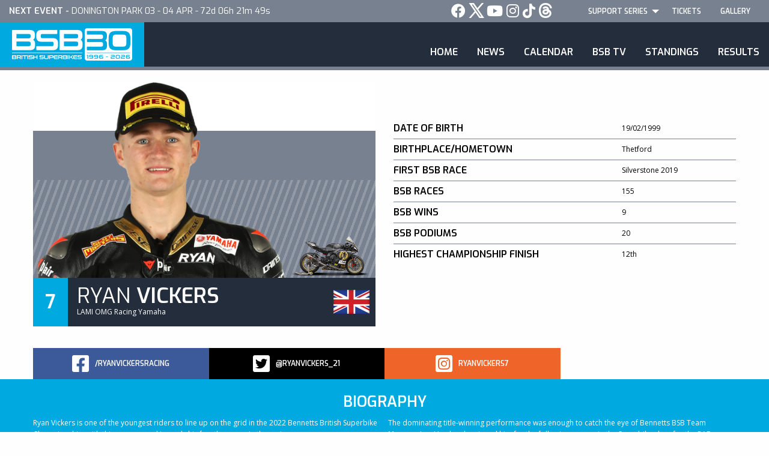

--- FILE ---
content_type: text/html
request_url: https://www.britishsuperbike.com/riders/2023/ryan-vickers
body_size: 7387
content:



<!DOCTYPE html>
<html lang="en">
<head>
    <base href="/">
    <meta charset="utf-8" />
    <meta http-equiv="x-ua-compatible" content="ie=edge">

            <meta name="viewport" content="width=device-width, initial-scale=1.0, viewport-fit=cover" />

    <link rel="icon" type="image/png" href="https://bsbimages.blob.core.windows.net/images/manual/favicon.ico" /><title>Ryan Vickers</title>

<link rel="preconnect" href="https://fonts.gstatic.com"><link rel="shortcut icon" href="/bsb/favicon.ico?md5=dea5ff5d3906e36eb35c4e0a6c437c32">    <script>
        var $buoop = {
            required: { e: -4, f: -3, o: -3, s: -1, c: -3 }, insecure: true, api: 2021.05,
            text: {
                'msg': 'Your web browser ({brow_name}) is out of date.',
                'msgmore': 'Please beware certain features might not work on our website, we recommend you update your browser before continuing.',
                'bupdate': 'Update browser - Opens external link',
                'bignore': 'Ignore',
                'remind': 'You will be reminded in {days} days.',
                'bnever': 'Never show again'
            }
        };
        function $buo_f() {
            var e = document.createElement("script");
            e.src = "//browser-update.org/update.min.js";
            document.body.appendChild(e);
        };
        try { document.addEventListener("DOMContentLoaded", $buo_f, false) }
        catch (e) { window.attachEvent("onload", $buo_f) }
    </script><link href="/bsb/splashscreens/iphone5_splash.png?md5=222d61aacf913aa4b2638d8e2354933a" media="(device-width: 320px) and (device-height: 568px) and (-webkit-device-pixel-ratio: 2)" rel="apple-touch-startup-image" />
<link href="/bsb/splashscreens/iphone6_splash.png?md5=f018e93db352f5af5e9437939a19f40e" media="(device-width: 375px) and (device-height: 667px) and (-webkit-device-pixel-ratio: 2)" rel="apple-touch-startup-image" />
<link href="/bsb/splashscreens/iphoneplus_splash.png?md5=aa2b0e027366d5d14e8ee6098f1af3a9" media="(device-width: 621px) and (device-height: 1104px) and (-webkit-device-pixel-ratio: 3)" rel="apple-touch-startup-image" />
<link href="/bsb/splashscreens/iphonex_splash.png?md5=56c93ebb5735a089702ae79b3d2ad277" media="(device-width: 375px) and (device-height: 812px) and (-webkit-device-pixel-ratio: 3)" rel="apple-touch-startup-image" />
<link href="/bsb/splashscreens/iphonexr_splash.png?md5=6095fcbb31d55b1d25bd154db5c65e37" media="(device-width: 414px) and (device-height: 896px) and (-webkit-device-pixel-ratio: 2)" rel="apple-touch-startup-image" />
<link href="/bsb/splashscreens/iphonexsmax_splash.png?md5=0c7ee8d0151ffda65862e22748b48660" media="(device-width: 414px) and (device-height: 896px) and (-webkit-device-pixel-ratio: 3)" rel="apple-touch-startup-image" />
<link href="/bsb/splashscreens/ipad_splash.png?md5=ab8f0e318a02a36bff3c7aac0e84fe5a" media="(device-width: 768px) and (device-height: 1024px) and (-webkit-device-pixel-ratio: 2)" rel="apple-touch-startup-image" />
<link href="/bsb/splashscreens/ipadpro1_splash.png?md5=bca56a244f127315602914fb514636b1" media="(device-width: 834px) and (device-height: 1112px) and (-webkit-device-pixel-ratio: 2)" rel="apple-touch-startup-image" />
<link href="/bsb/splashscreens/ipadpro3_splash.png?md5=c00702d9558fbb83cdd478cd6f543134" media="(device-width: 834px) and (device-height: 1194px) and (-webkit-device-pixel-ratio: 2)" rel="apple-touch-startup-image" />
<link href="/bsb/splashscreens/ipadpro2_splash.png?md5=df0f378d79fdcffeb73ef8dd116202ef" media="(device-width: 1024px) and (device-height: 1366px) and (-webkit-device-pixel-ratio: 2)" rel="apple-touch-startup-image" /><meta name="theme-color" content="#b3202a"><link rel="manifest" href="/bsb/manifest.json?md5=1f5ae4a5faab3f56c73a2e552483123f"><link rel="icon" type="image/png" sizes="32x32" href="/bsb/favicon-32x32.png?md5=3daa0111ef9eb23f63fcf7a9d045b728"><link rel="icon" type="image/png" sizes="16x16" href="/bsb/favicon-16x16.png?md5=42e034538ab7aaec7e2190b2beee0bce"><link rel="apple-touch-icon" href="/bsb/icon-192x192.png?md5=e69e664478140c7b1695d6d67607bffb"><link rel="stylesheet" href="https://fonts.googleapis.com/css2?family=Open+Sans:wght@400;700&family=Exo:wght@400;600;700&family=Share+Tech+Mono:wght@400;600;800&display=swap"><link rel="stylesheet preload" href="/libs/glightbox/glightbox.min.css?md5=f21373d2f6f2cecd261cf61dcd4cbada" as="style"><link rel="stylesheet preload" href="_content/ebes.cms.shared.client/bsb-2021.css?md5=edd3c91432e0fe050f73eba7d44298e3"><link rel="stylesheet preload" href="_content/ebes.blazor.shared/css/main.min.css?md5=d87a3e2cc8268e64b35058c7f5eebdf6" as="style"><script type="text/javascript">
    (function(c,l,a,r,i,t,y){
        c[a]=c[a]||function(){(c[a].q=c[a].q||[]).push(arguments)};
        t=l.createElement(r);t.async=1;t.src="https://www.clarity.ms/tag/"+i;
        y=l.getElementsByTagName(r)[0];y.parentNode.insertBefore(t,y);
    })(window, document, "clarity", "script", "scmmar0p5t");
</script><script defer data-domain="britishsuperbike.com" src="https://plausible.io/js/script.js"></script></head>
<body>
    <div id="cookies-eu-banner" style="display: none;">
        By continuing to visit this site, <a href="https://shop.msv.com/About/Legal" target="_blank" id="cookies-eu-more">you accept the use of cookies.</a>
        <button id="cookies-eu-reject" class="button alert">Reject</button>
        <button id="cookies-eu-accept" class="button">Accept</button>
    </div>
    <app>
        <div class="bsb"><div class="off-canvas position-right" id="menu-offscreen-canvas" data-off-canvas><div class="grid-x"><div class="cell auto"><h4>British Superbikes</h4></div>
            <div class="cell shrink"><a class="close-button" aria-label="Close alert" data-toggle="menu-offscreen-canvas"><i class="fa fa-window-close"></i></a></div></div>
        <ul id="menu-off-screen" class="vertical menu drilldown menu-off-screen" data-drilldown data-auto-height="true" data-animate-height="true"><li><a href="/" class="" target="" rel="noopener">Home</a></li><li><a href="/news" class="" target="" rel="noopener">News</a></li><li><a href="/calendar" class="" target="" rel="noopener">Calendar</a></li><li><a href="/bsb-tv/2025" class="" target="" rel="noopener">BSB TV</a></li><li><a href="/standings" class="" target="" rel="noopener">Standings</a></li><li><a href="/results" class="" target="" rel="noopener">Results</a></li><li><a class="" target="">Support Series</a><ul class="menu vertical nested"><li><a class="" target="">Quattro Group British Supersport</a></li><li><a class="" target="">R&G Moto4 British Cup</a></li><li><a class="" target="">Pirelli National Superstock</a></li><li><a class="" target="">Pirelli British Sportbike</a></li><li><a class="" target="">National Junior Sportbike</a></li><li><a class="" target="">ROKiT OFF BMW F 900 R Cup</a></li></ul></li><li><a href="/calendar" class="" target="" rel="noopener">Tickets</a></li><li><a href="/gallery" class="" target="" rel="noopener">Gallery</a></li></ul></div>
    <div class="off-canvas position-right" id="basket-offscreen-canvas" data-off-canvas></div>

    <div class="off-canvas-content" data-off-canvas-content><div class="top-bar1"><div class="grid-x grid-padding-x v-align-text"><div class="cell auto text-right large-text-left small-order-3 large-order-1"><div id="next-event-ticker"></div></div>
        <div class="cell shrink v-align-text align-center live-now-widget large-order-2"><div id="live-event-info-wrapper"></div></div>
        <div class="cell shrink large-shrink text-right large-text-left large-order-2"><div class="socials"><a href="https://www.facebook.com/britishsuperbike" target="_blank" rel="noopener"><i class="fab fa-facebook"></i></a>               
                <a href="https://twitter.com/OfficialBSB" target="_blank" rel="noopener"><i class="fa-kit fa-twitter-x"></i></a>
                <a href="https://www.youtube.com/britishsuperbike" target="_blank" rel="noopener"><i class="fab fa-youtube"></i></a>
                <a href="https://www.instagram.com/officialbsb/" target="_blank" rel="noopener"><i class="fab fa-instagram"></i></a>
                <a href="https://www.tiktok.com/@britishsuperbike" target="_blank" rel="noopener"><i class="fab fa-tiktok"></i></a>
                <a href="https://www.threads.net/@officialbsb" target="_blank" rel="noopener"><i class="fa-kit fa-threads-logo"></i></a></div></div>
        <div class="cell shrink show-for-large large-order-3"><ul class="dropdown menu" data-dropdown-menu><li><a target="">Support Series</a><ul class="menu is-dropdown-submenu"><li><a target="">Quattro Group British Supersport</a></li><li><a target="">R&G Moto4 British Cup</a></li><li><a target="">Pirelli National Superstock</a></li><li><a target="">Pirelli British Sportbike</a></li><li><a target="">National Junior Sportbike</a></li><li><a target="">ROKiT OFF BMW F 900 R Cup</a></li></ul></li><li><a href="/calendar" target="" rel="noopener">Tickets</a></li><li><a href="/gallery" target="" rel="noopener">Gallery</a></li></ul></div></div></div>
<header id="header"><div class="grid-x"><div class="cell shrink v-align-text"><a href="/"><figure class="logo-img"><img src="https://imagesv1.msv.com/bsb/manual/header-logo.png" alt="British Superbikes" width="200" height="54"></figure></a></div>
        <div class="cell auto align-self-bottom"><ul id="menu-on-screen" class="menu-dropdown"><li class="menu-item v-align-text &#xD;&#xA;                &#xD;&#xA;                &#xD;&#xA;                show-for-large"><a href="/" class="" target="" rel="noopener">Home  </a></li><li class="menu-item v-align-text &#xD;&#xA;                &#xD;&#xA;                &#xD;&#xA;                show-for-large"><a href="/news" class="" target="" rel="noopener">News  </a></li><li class="menu-item v-align-text &#xD;&#xA;                show-for-small&#xD;&#xA;                &#xD;&#xA;                "><a href="/calendar" class="" target="" rel="noopener">Calendar  </a></li><li class="menu-item v-align-text &#xD;&#xA;                show-for-small&#xD;&#xA;                &#xD;&#xA;                "><a href="/bsb-tv/2025" class="" target="" rel="noopener">BSB TV  </a></li><li class="menu-item v-align-text &#xD;&#xA;                &#xD;&#xA;                &#xD;&#xA;                show-for-large"><a href="/standings" class="" target="" rel="noopener">Standings  </a></li><li class="menu-item v-align-text &#xD;&#xA;                &#xD;&#xA;                &#xD;&#xA;                show-for-large"><a href="/results" class="" target="" rel="noopener">Results  </a></li></ul></div>
        <div class="cell shrink hide-for-large v-align-text" style="justify-content: flex-end; margin-left: 24px;"><a class="menu-btn" data-toggle="menu-offscreen-canvas"><i class="fas fa-bars"></i></a></div></div>
    <div class="grid-x live-now-widget-mobile"></div></header>

        <div class="page-body"><h1> <em></em></h1><div class="driver-page"><div class="grid-container"><div class="grid-x grid-margin-x page-info"><div class="cell small-12 medium-6"><div class="card "><div class="bkgrd"><div class="grid-x"><div class="cell small-9"><picture><source srcset="https://images.msv.com/high-res/18c7e186-771f-46dc-bd9e-4e61fb6fb7a8/main.webp" type="image/webp" />
                                        <source srcset="https://images.msv.com/high-res/18c7e186-771f-46dc-bd9e-4e61fb6fb7a8/main.png" type="image/png" />
                                        <img src="https://images.msv.com/high-res/18c7e186-771f-46dc-bd9e-4e61fb6fb7a8/main.png" alt="Ryan Vickers" width="500" height="381" /></picture></div>
                                <div class="cell small-3 rider-images-secondary-wrapper"><div class="grid-y"><div class="cell small-6"></div>
                                        <div class="cell small-6"><picture><source srcset="https://bsbimages.blob.core.windows.net/images/04d4a036-e2e3-44e0-ac9b-b1141d687353/main.webp" type="image/webp" />
                                                    <source srcset="https://bsbimages.blob.core.windows.net/images/04d4a036-e2e3-44e0-ac9b-b1141d687353/main.png" type="image/png" />
                                                    <img src="https://bsbimages.blob.core.windows.net/images/04d4a036-e2e3-44e0-ac9b-b1141d687353/main.png?tr=w-133" alt="Ryan Vickers" width="500" height="269" /></picture></div></div></div></div></div><div class="card-section"><div class="grid-x"><div class="cell shrink number v-align-text"><p>7</p></div>
                            <div class="cell auto name v-align-text"><h4>Ryan <strong>Vickers</strong></h4>
                                <p>LAMI OMG Racing Yamaha</p></div>
                            <div class="cell shrink flag v-align-text"><img src="https://bsbimages.blob.core.windows.net/images/manual/flags/gb.png" width="60" height="40" /></div></div></div></div></div>
            <div class="cell small-12 medium-6 text-info"><div class="grid-x v-align-text"><div class="cell small-8 label">Date of Birth</div>
                    <div class="cell small-4">19/02/1999</div></div><div class="grid-x v-align-text"><div class="cell small-8 label">Birthplace/Hometown</div>
                    <div class="cell small-4">Thetford</div></div><div class="grid-x v-align-text"><div class="cell small-8 label">First BSB Race</div>
                    <div class="cell small-4">Silverstone 2019</div></div><div class="grid-x v-align-text"><div class="cell small-8 label">BSB Races</div>
                    <div class="cell small-4">155</div></div><div class="grid-x v-align-text"><div class="cell small-8 label">BSB Wins</div>
                    <div class="cell small-4">9</div></div><div class="grid-x v-align-text"><div class="cell small-8 label">BSB Podiums</div>
                    <div class="cell small-4">20</div></div><div class="grid-x v-align-text"><div class="cell small-8 label">Highest Championship Finish</div>
                    <div class="cell small-4">12th</div></div></div></div>

        <div class="social-bar"><div class="grid-x text-center"><div class="cell small-3 fb"><a href="https://facebook.com/Ryanvickersracing" target="_blank" rel="noopener"><i class="fab fa-facebook-square"></i>
                            <strong class="show-for-large">/Ryanvickersracing</strong></a></div><div class="cell small-3 tw"><a href="https://twitter.com/@RyanVickers_21" target="_blank" rel="noopener"><i class="fab fa-twitter-square"></i>
                            <strong class="show-for-large">@RyanVickers_21</strong></a></div><div class="cell small-3 ig"><a href="https://instagram.com/ryanvickers7" target="_blank" rel="noopener"><i class="fab fa-instagram-square"></i>
                            <strong class="show-for-large">ryanvickers7</strong></a></div></div></div></div>
    <div class="biography"><div class="grid-container"><h4>Biography</h4>
            <div class="text"><p>Ryan Vickers is one of the youngest riders to line up on the grid in the 2022 Bennetts British Superbike Championship, with this season marking only his fourth season in the series.</p>
<p>Vickers began his career club racing before moving into the Pirelli National Superstock 600 Championship, a Bennetts BSB support class, in 2017 where he finished eighth in the standings in a season that included a victory at Brands Hatch.</p>
<p>The Norfolk-based rider then returned for a second season in the Junior Superstock class, winning the title in style by over 100 points after winning all but two races that season.</p>
<p>The dominating title-winning performance was enough to catch the eye of Bennetts BSB Team Manager Lee Hardy, who signed him for the following season in the Superbike class for the RAF Regular &amp; Reserve Kawasaki team.</p>
<p>Vickers&rsquo; rookie campaign included top ten finishes and he was retained the following season with the RAF Marham team. In 2020 Vickers finished 15th in the overall standings with a best finish of fifth at Donington Park.</p>
<p>This year Vickers joined the LAMI OMG Racing team where he scored his first Bennetts BSB race win at Brands Hatch.</p></div></div></div>
    <div class="news"></div></div>

<div class="news-article-container"><div class="grid-container text-center"><div class="grid-x grid-margin-x grid-margin-y small-up-2 medium-up-3 large-up-4"><div class="cell"><a class="news-article-list type-News col-1" href="/news/2024/aug/5/king-of-brands-vickers-seeks-to-extend-reign-at-thruxton" target="_self" rel="noopener"><div class="header"><p>&nbsp;</p></div>
    <p class="date">05.08.24</p><i class="icon fas fa-newspaper"></i><div class="img-wrapper"><picture><source srcset="https://images.msv.com/high-res/c67147cd-789f-4a68-8519-ef9906bfbabb/main.jpg" type="image/webp" />
        <source srcset="https://images.msv.com/high-res/c67147cd-789f-4a68-8519-ef9906bfbabb/main.webp" type="image/png" />
        <img src="https://images.msv.com/high-res/c67147cd-789f-4a68-8519-ef9906bfbabb/main.webp" alt="King of Brands Vickers seeks to extend reign at Thruxton" title="King of Brands Vickers seeks to extend reign at Thruxton" width="600" height="400" /></picture></div>
    <div class="text-content v-align-text">King of Brands Vickers seeks to extend reign at Thruxton</div></a></div><div class="cell"><a class="news-article-list type-News col-1" href="/news/2024/jul/29/midseason-report-eight-race-winners-four-podium-finishers-ahead-of-thruxton" target="_self" rel="noopener"><div class="header"><p>&nbsp;</p></div>
    <p class="date">04.08.24</p><i class="icon fas fa-newspaper"></i><div class="img-wrapper"><picture><source srcset="https://images.msv.com/high-res/1deea06c-a7ae-4c5c-bd23-21c09a177190/main.jpg" type="image/webp" />
        <source srcset="https://images.msv.com/high-res/1deea06c-a7ae-4c5c-bd23-21c09a177190/main.webp" type="image/png" />
        <img src="https://images.msv.com/high-res/1deea06c-a7ae-4c5c-bd23-21c09a177190/main.webp" alt="Mid-season report: Eight race winners, four additional podium finishers ahead of Thruxton" title="Mid-season report: Eight race winners, four additional podium finishers ahead of Thruxton" width="600" height="400" /></picture></div>
    <div class="text-content v-align-text">Mid-season report: Eight race winners, four additional podium finishers ahead of Thruxton</div></a></div></div></div></div><div class="gallery-image-container" data-lightbox="[]"><div class="photo-gallery"></div></div></div>

        <footer><div class="grid-container full social-bar"><div class="grid-x align-center grid-padding-x"><div class="cell shrink"><a href="https://www.facebook.com/britishsuperbike" target="_blank" rel="noopener"><i class="fab fa-facebook"></i></a></div>
                    <div class="cell shrink"><a href="https://twitter.com/OfficialBSB" target="_blank" rel="noopener"><i class="fa-kit fa-twitter-x"></i></a></div>
                    <div class="cell shrink"><a href="https://www.instagram.com/officialbsb/" target="_blank" rel="noopener"><i class="fab fa-instagram"></i></a></div>
                    <div class="cell shrink"><a href="https://www.youtube.com/britishsuperbike" target="_blank" rel="noopener"><i class="fab fa-youtube"></i></a></div>
                    <div class="cell shrink"><a href="https://www.tiktok.com/@britishsuperbike" target="_blank" rel="noopener"><i class="fab fa-tiktok"></i></a></div></div></div>
            <div class="grid-container"><div class="grid-x grid-padding-x grid-padding-y"><div class="cell small-12 medium-8"><div class="grid-x grid-padding-y"><div class="cell small-12 medium-6"><h5>About BSB</h5>
                                    <ul><li><a href="/news" target="">Latest News</a></li><li><a href="/riders" target="">Riders</a></li><li><a href="/teams" target="">Teams</a></li><li><a href="/gallery" target="">Gallery</a></li><li><a href="https://www.youtube.com/britishsuperbike" target="_target">BSBTV</a></li><li><a href="https://www.msvr.co.uk/bike" target="_target">BSB on MSVR</a></li><li><a href="https://shop.msv.com/About/Legal" target="_target">Privacy Policy</a></li></ul></div>
                            <div class="cell small-12 medium-6"><h5>Introduction to BSB</h5>
                                    <ul><li><a href="/about" target="">What is BSB?</a></li><li><a href="/about/superbike" target="">What is a Superbike?</a></li><li><a href="/about/event-format" target="">Event Format</a></li><li><a href="/about/rules-and-points" target="">Rules and Points</a></li></ul></div></div></div>
                    <div class="cell small-12 medium-4 footer-text"><p>All external sites will open in a new browser tab/window. MSVR does not endorse or warrant the content of external sites.</p>
                        <img src="https://imagesv1.msv.com/bsb/manual/footer-logo.png" title="BSB" width="150" height="47">
                        <a href="http://www.msvracing.com/bsb" target="_blank" rel="noopener"><img src="https://bsbimages.blob.core.windows.net/images/manual/msvr-logo.png" width="150" height="43"></a>
                        <p>©2026 BSB / MotorSport Vision Racing. All rights reserved</p>
                        <p>Series Director  - Stuart Higgs <a target="_blank" href="https://twitter.com/stuarthiggs">&#64;stuarthiggs</a> <i class="fab fa-twitter"></i></p></div></div></div>
            <div class="partners"><div class="grid-x align-center" id="partners-container"></div></div>
            <div class="copyright-logo"><div class="grid-container"><div class="grid-x align-middle"><div class="cell small-8">
                            Site &amp; content © MotorSport Vision 2026</div>
                        <div class="cell small-4 text-right"><a href="/"><img src="https://bsbimages.blob.core.windows.net/images/manual/MSV-logo-white_196x41.png" alt="www.msv.com" width="100" height="121"></a></div></div></div></div></footer></div></div>
    </app>

<link rel="stylesheet" href="/libs/fontawesome-pro-6.2.0-web/css/fontawesome.min.css?md5=b38a2d778f5f03d7b1feae32eef8235b"><link rel="stylesheet" href="/libs/fontawesome-pro-6.2.0-web/css/solid.min.css?md5=5bbf47ccfc372f15e3b4179bc45ed52f" /><link rel="stylesheet" href="/libs/fontawesome-pro-6.2.0-web/css/light.min.css?md5=de020c7d7c476160b5e5b152ce4be858" /><link rel="stylesheet" href="/libs/fontawesome-pro-6.2.0-web/css/brands.min.css?md5=575032a21a1788ce98a50c517ce34f82" /><link rel="stylesheet" href="https://cdn.jsdelivr.net/npm/swiper@11/swiper-bundle.min.css" /><script src="https://code.jquery.com/jquery-3.6.0.min.js" integrity="sha256-/xUj+3OJU5yExlq6GSYGSHk7tPXikynS7ogEvDej/m4=" crossorigin="anonymous"></script><script src="/libs/foundation-6.5.3/foundation.min.js?md5=e1f649ae01fc49225abb24d7f255f910"></script><script src="https://cdn.jsdelivr.net/npm/swiper@11/swiper-bundle.min.js"></script><script src="https://cdnjs.cloudflare.com/ajax/libs/hammer.js/2.0.8/hammer.min.js"></script><script src="https://cdnjs.cloudflare.com/ajax/libs/Shuffle/5.2.3/shuffle.min.js"></script><script src="https://cdn.jsdelivr.net/npm/es6-promise@4/dist/es6-promise.min.js"></script><script src="https://cdn.jsdelivr.net/npm/es6-promise@4/dist/es6-promise.auto.min.js"></script><script src="/libs/cookies-eu-banner/cookies-eu-banner.js?md5=e1c2391458a2325be25131c4e7396bf0"></script><script src="https://cdnjs.cloudflare.com/ajax/libs/dayjs/1.10.5/dayjs.min.js" integrity="sha512-n6mJ6AqoohFfbgx3x7N162B/zRNs5x8uvsStlHC+LCvqwKW7oiucE07Ehatg62ybx6Vo1ctaZwm/4sSRUTSIQA==" crossorigin="anonymous" referrerpolicy="no-referrer"></script><script src="/libs/lazysizes/lazysizes.min.js?md5=65a41cfa345c51ed2ea495084d250094" async=""></script><script src="/libs/glightbox/glightbox.min.js?md5=65a09bf5046b34a71fb16f4e5cd2c65e"></script><script src="/js/bsb-2021.js?md5=423cec263e811828deb9961e958eb630"></script><!-- Google tag (gtag.js) -->
<script async src="https://www.googletagmanager.com/gtag/js?id=G-8QEW0SVYEL"></script>
<script>
  window.dataLayer = window.dataLayer || [];
  function gtag(){dataLayer.push(arguments);}
  gtag('js', new Date());

  gtag('config', 'G-8QEW0SVYEL');
</script><script>
            new CookiesEuBanner(function () {
                window.dataLayer = window.dataLayer || [];
                function gtag() { dataLayer.push(arguments); }
                gtag('js', new Date());

                gtag('config', 'UA-874179-9');
            }, true);
        </script><script>
	// Check that service workers are supported
	if ('serviceWorker' in navigator) {
		// Use the window load event to keep the page load performant
		window.addEventListener('load', () => {
			navigator.serviceWorker.register('/service-worker.js', { scope: '/' });
		});
		
		window.addEventListener('beforeinstallprompt', e => {
		  e.userChoice.then(choiceResult => {
			ga('send', 'event', 'A2H', choiceResult.outcome);      
		  });
		});				
		
	}
</script><!--<script>

    function assenProg() {
        $.get('https://www.cloudflare.com/cdn-cgi/trace', function (data) {
            // Convert key-value pairs to JSON
            data = data.trim().split('\n').reduce(function (obj, pair) {
                pair = pair.split('=');
                return obj[pair[0]] = pair[1], obj;
            }, {});
            country = [
                // Europe
                "GB"
            ]
            if (((country.includes(data.loc)))) {
                $('.bsb .off-canvas-content .page-body .large-countdown .grid-container .grid-x.grid-padding-x .cell.small-12.medium-shrink.v-align-text .countdown .text-center .grid-x.grid-padding-x.grid-padding-y.align-center .cell.shrink:nth-child(2)').html('<a class="button primary" href="/calendar/2025/r9-assen/programme" target="_blank"><span>View E-Programme</span></a>');
            }

        });
    }

    assenProg();
</script>--><script defer src="https://static.cloudflareinsights.com/beacon.min.js/vcd15cbe7772f49c399c6a5babf22c1241717689176015" integrity="sha512-ZpsOmlRQV6y907TI0dKBHq9Md29nnaEIPlkf84rnaERnq6zvWvPUqr2ft8M1aS28oN72PdrCzSjY4U6VaAw1EQ==" data-cf-beacon='{"version":"2024.11.0","token":"c54cc46987ed4656bd59b35f01c16805","r":1,"server_timing":{"name":{"cfCacheStatus":true,"cfEdge":true,"cfExtPri":true,"cfL4":true,"cfOrigin":true,"cfSpeedBrain":true},"location_startswith":null}}' crossorigin="anonymous"></script>
</body>
</html>


--- FILE ---
content_type: text/css
request_url: https://www.britishsuperbike.com/_content/ebes.blazor.shared/css/main.min.css?md5=d87a3e2cc8268e64b35058c7f5eebdf6
body_size: 1580
content:
.loading .title{font-size:2rem;}.loading-overlay-container{display:none;position:fixed;top:0;right:0;bottom:0;left:0;z-index:10;}.loading-overlay-container.show{display:block;}.loading-overlay{background-color:rgba(255,255,255,.8);position:fixed;top:0;left:0;right:0;bottom:0;overflow:hidden;text-align:center;font-weight:bold;}.loading-overlay>.section-container{position:absolute;left:50%;top:50%;transform:translate(-50%,-50%);width:650px;background-color:#fff;box-shadow:none;border:1px solid #808080;}@media screen and (max-width:600px){.loading-overlay>.section-container{width:100%;}}.area,.fore,.mid,.bk,.loading-container,.loading-container svg{width:600px;height:288px;transform:translateZ(0);backface-visibility:hidden;perspective:1000;}@media screen and (max-width:600px){.area,.fore,.mid,.bk,.loading-container,.loading-container svg{width:100%;}}.loading-container{margin:30px auto;overflow:hidden;}.loading-container .vehicle{position:absolute;left:-140px;bottom:0;backface-visibility:hidden;perspective:1000;}.loading-container .vehicle.bike{animation:loading-bike-animation 4s infinite ease-out;transform:translate3D(0,70px,0) scale(.8);}.loading-container .vehicle.car{animation:loading-car-animation 4s infinite ease-out;transform:translate3D(0,160px,0);}@media screen and (max-width:600px){.loading-container .vehicle.bike{animation:loading-bike-animation-small 4s infinite ease-out;transform:translate3D(0,120px,0) scale(.8);}.loading-container .vehicle.car{animation:loading-car-animation-small 4s infinite ease-out;transform:translate3D(0,110px,0);}}.fore{background:url("https://msvstatic.blob.core.windows.net/manual/loading/foreground.png");transform:translateZ(0);animation:bk 7s -5s linear infinite;position:relative;}.mid{background:url("https://msvstatic.blob.core.windows.net/manual/loading/background.png");animation:bk 15s -5s linear infinite;transform:translateZ(0);}@keyframes bk{100%{background-position:200% 0;}}@keyframes loading-bike-animation{0%{transform:translate3D(0,120px,0) scale(.8);}50%{transform:translate3D(60%,120px,0) scale(.8);}100%{transform:translate3D(0,120px,0) scale(.8);}}@keyframes loading-car-animation{0%{transform:translate3D(0,160px,0);}30%{transform:translate3D(40%,160px,0);}60%{transform:translate3D(30%,160px,0);}100%{transform:translate3D(0,160px,0);}}@keyframes loading-bike-animation-small{0%{transform:translate3D(0,70px,0) scale(.8);}50%{transform:translate3D(60%,70px,0) scale(.8);}100%{transform:translate3D(0,70px,0) scale(.8);}}@keyframes loading-car-animation-small{0%{transform:translate3D(0,110px,0);}30%{transform:translate3D(40%,110px,0);}60%{transform:translate3D(30%,110px,0);}100%{transform:translate3D(0,110px,0);}}.modal-container{background-color:rgba(0,0,0,.5);position:fixed;top:0;left:0;width:100%;height:100%;overflow:auto;display:none;z-index:5;}.modal-container.opened{display:block;}.modal-container.opened .modal-dialog{transform:translate(0,0);}@media screen and (max-height:899px) and (min-width:40em){.modal-container.opened .modal-dialog{animation:.5s modal-in;animation-fill-mode:forwards;}}@media screen and (min-height:900px) and (min-width:40em){.modal-container.opened .modal-dialog{animation:.5s modal-in-900px;animation-fill-mode:forwards;}}@keyframes modal-in{0%{transform:translate(-50%,-100px);}100%{transform:translate(-50%,0);}}@keyframes modal-in-900px{0%{transform:translate(-50%,-100px);}100%{transform:translate(-50%,5%);}}@keyframes modal-in-from-right{0%{transform:translate(100%,0);}100%{transform:translate(0,0);}}body.showing-modal{overflow:hidden;}.modal-dialog{background:#fefefe;border:#333 solid 0;border-radius:6px;text-align:center;box-shadow:0 5px 10px rgba(0,0,0,.3);position:absolute;top:0;left:50%;box-shadow:0 5px 10px rgba(0,0,0,.3);transform:translate(-50%,-100px);transition:transform .3s ease-out;display:flex;flex-direction:column;}.modal-dialog .modal-body{padding:10px 15px;}.modal-dialog .modal-header,.modal-dialog .modal-footer{padding:10px 20px;}.modal-dialog .modal-header{border-bottom:#eee solid 1px;position:relative;background:#ff0e0d;background-image:linear-gradient(#fe0809,#ab1403);background-image:-webkit-gradient(linear,left top,left bottom,color-stop(0%,#fe0809),color-stop(100%,#ab1403));color:#fff;}.modal-dialog .modal-header>h3{margin-bottom:0;border-bottom:none;padding-bottom:0;}.modal-dialog .btn-modal-close{position:absolute;right:10px;top:0;font-size:2rem;cursor:pointer;color:#fff;}@media screen and (max-width:39.99875em){.modal-dialog{left:0;width:100%;max-width:none;border:0;border-radius:0;}}@media print,screen and (min-width:40em){.modal-dialog{width:600px;max-width:75rem;}.modal-dialog.tiny{width:30%;max-width:75rem;}.modal-dialog.small{width:50%;max-width:75rem;}.modal-dialog.large{width:90%;max-width:75rem;}.modal-dialog.full-screen{width:95%;max-width:75rem;}.modal-dialog.anchor-to-right{width:90%;max-width:75rem;}.modal-container.opened .modal-dialog.full-screen{transform:translate(-50%,0);animation:none;}.modal-container.opened .modal-dialog.full-screen .modal-body{height:85%;}.modal-container.opened .modal-dialog.anchor-to-right{transform:translate(0,0);animation:.5s modal-in-from-right;left:unset;right:5px;top:0;bottom:0;}.modal-container.opened .modal-dialog.anchor-to-right .modal-body{overflow-y:auto;}}@media screen and (min-width:40em){.modal-dialog.three-d-secure{width:620px;}}.modal-dialog.three-d-secure .modal-body{padding:0;}.reveal{padding:0;}.reveal .page-break-bar{margin:0;padding-left:10px;}.reveal .inner{padding:10px;}.drag-drop-zone{border:3px dashed #e68710;display:flex;align-items:center;justify-content:center;background-color:#eee;box-shadow:inset 0 0 8px rgba(0,0,0,.2);color:#aeaeae;font-size:1.2rem;cursor:pointer;position:relative;text-align:center;}.drag-drop-zone span{padding:2rem;}.drag-drop-zone:hover{background-color:#f5f5f5;}.drag-drop-zone input[type=file]{position:absolute;width:100%;height:100%;opacity:0;cursor:pointer;}

--- FILE ---
content_type: text/css
request_url: https://www.britishsuperbike.com/_content/ebes.cms.shared.client/bsb-2021.css?md5=edd3c91432e0fe050f73eba7d44298e3
body_size: 30671
content:
@charset "UTF-8";.lds-ring{display:inline-block;position:relative;width:80px;height:80px}.lds-ring div{-webkit-box-sizing:border-box;box-sizing:border-box;display:block;position:absolute;width:64px;height:64px;margin:8px;border:8px solid #fff;border-radius:50%;-webkit-animation:lds-ring 1.2s cubic-bezier(0.5,0,0.5,1) infinite;animation:lds-ring 1.2s cubic-bezier(0.5,0,0.5,1) infinite;border-color:#fff transparent transparent transparent}.lds-ring div:first-child{-webkit-animation-delay:-0.45s;animation-delay:-0.45s}.lds-ring div:nth-child(2){-webkit-animation-delay:-0.3s;animation-delay:-0.3s}.lds-ring div:nth-child(3){-webkit-animation-delay:-0.15s;animation-delay:-0.15s}@-webkit-keyframes lds-ring{0%{-webkit-transform:rotate(0deg);transform:rotate(0deg)}to{-webkit-transform:rotate(360deg);transform:rotate(360deg)}}@keyframes lds-ring{0%{-webkit-transform:rotate(0deg);transform:rotate(0deg)}to{-webkit-transform:rotate(360deg);transform:rotate(360deg)}}.loading-spinner{display:inline-block;position:relative;width:30px;height:30px}.loading-spinner div{-webkit-box-sizing:border-box;box-sizing:border-box;display:block;position:absolute;width:30px;height:30px;margin:0px;border:4px solid #fff;border-radius:50%;-webkit-animation:loading-spinner 1.2s cubic-bezier(0.5,0,0.5,1) infinite;animation:loading-spinner 1.2s cubic-bezier(0.5,0,0.5,1) infinite;border-color:#fff transparent transparent transparent}.loading-spinner div:first-child{-webkit-animation-delay:-0.45s;animation-delay:-0.45s}.loading-spinner div:nth-child(2){-webkit-animation-delay:-0.3s;animation-delay:-0.3s}.loading-spinner div:nth-child(3){-webkit-animation-delay:-0.15s;animation-delay:-0.15s}@-webkit-keyframes loading-spinner{0%{-webkit-transform:rotate(0deg);transform:rotate(0deg)}to{-webkit-transform:rotate(360deg);transform:rotate(360deg)}}@keyframes loading-spinner{0%{-webkit-transform:rotate(0deg);transform:rotate(0deg)}to{-webkit-transform:rotate(360deg);transform:rotate(360deg)}}@-webkit-keyframes bounce-7{0%{-webkit-transform:scale(1,1) translateY(0);transform:scale(1,1) translateY(0)}10%{-webkit-transform:scale(1.1,0.9) translateY(0);transform:scale(1.1,0.9) translateY(0)}30%{-webkit-transform:scale(0.9,1.1) translateY(-100px);transform:scale(0.9,1.1) translateY(-100px)}50%{-webkit-transform:scale(1.05,0.95) translateY(0);transform:scale(1.05,0.95) translateY(0)}57%{-webkit-transform:scale(1,1) translateY(-7px);transform:scale(1,1) translateY(-7px)}64%{-webkit-transform:scale(1,1) translateY(0);transform:scale(1,1) translateY(0)}to{-webkit-transform:scale(1,1) translateY(0);transform:scale(1,1) translateY(0)}}@keyframes bounce-7{0%{-webkit-transform:scale(1,1) translateY(0);transform:scale(1,1) translateY(0)}10%{-webkit-transform:scale(1.1,0.9) translateY(0);transform:scale(1.1,0.9) translateY(0)}30%{-webkit-transform:scale(0.9,1.1) translateY(-100px);transform:scale(0.9,1.1) translateY(-100px)}50%{-webkit-transform:scale(1.05,0.95) translateY(0);transform:scale(1.05,0.95) translateY(0)}57%{-webkit-transform:scale(1,1) translateY(-7px);transform:scale(1,1) translateY(-7px)}64%{-webkit-transform:scale(1,1) translateY(0);transform:scale(1,1) translateY(0)}to{-webkit-transform:scale(1,1) translateY(0);transform:scale(1,1) translateY(0)}}
/*! normalize.css v5.0.0 | MIT License | github.com/necolas/normalize.css */html{font-family:sans-serif;line-height:1.15;-ms-text-size-adjust:100%;-webkit-text-size-adjust:100%}body{margin:0}article,aside,footer,header,nav,section{display:block}h1{font-size:2em;margin:0.67em 0}figcaption,figure,main{display:block}figure{margin:1em 40px}hr{-webkit-box-sizing:content-box;box-sizing:content-box;height:0;overflow:visible}pre{font-family:monospace,monospace;font-size:1em}a{background-color:transparent;-webkit-text-decoration-skip:objects}a:active,a:hover{outline-width:0}abbr[title]{border-bottom:none;text-decoration:underline;-webkit-text-decoration:underline dotted;text-decoration:underline dotted}b,strong{font-weight:inherit}b,strong{font-weight:bolder}code,kbd,samp{font-family:monospace,monospace;font-size:1em}dfn{font-style:italic}mark{background-color:#ff0;color:#000}small{font-size:80%}sub,sup{font-size:75%;line-height:0;position:relative;vertical-align:baseline}sub{bottom:-0.25em}sup{top:-0.5em}audio,video{display:inline-block}audio:not([controls]){display:none;height:0}img{border-style:none}svg:not(:root){overflow:hidden}button,input,optgroup,select,textarea{font-family:sans-serif;font-size:100%;line-height:1.15;margin:0}button,input{overflow:visible}button,select{text-transform:none}[type=reset],[type=submit],button,html [type=button]{-webkit-appearance:button}[type=button]::-moz-focus-inner,[type=reset]::-moz-focus-inner,[type=submit]::-moz-focus-inner,button::-moz-focus-inner{border-style:none;padding:0}[type=button]:-moz-focusring,[type=reset]:-moz-focusring,[type=submit]:-moz-focusring,button:-moz-focusring{outline:1px dotted ButtonText}fieldset{border:1px solid #c0c0c0;margin:0 2px;padding:0.35em 0.625em 0.75em}legend{-webkit-box-sizing:border-box;box-sizing:border-box;color:inherit;display:table;max-width:100%;padding:0;white-space:normal}progress{display:inline-block;vertical-align:baseline}textarea{overflow:auto}[type=checkbox],[type=radio]{-webkit-box-sizing:border-box;box-sizing:border-box;padding:0}[type=number]::-webkit-inner-spin-button,[type=number]::-webkit-outer-spin-button{height:auto}[type=search]{-webkit-appearance:textfield;outline-offset:-2px}[type=search]::-webkit-search-cancel-button,[type=search]::-webkit-search-decoration{-webkit-appearance:none}::-webkit-file-upload-button{-webkit-appearance:button;font:inherit}details,menu{display:block}summary{display:list-item}canvas{display:inline-block}template{display:none}[hidden]{display:none}.fa-arrowright:before{content:"\e000"}.fa-kit.fa-msv-corner:before,.fak.fa-msv-corner:before{content:"\e002"}.fa-kit.fa-msv-down:before,.fak.fa-msv-down:before{content:"\e003"}.fa-kit.fa-msv-left:before,.fak.fa-msv-left:before{content:"\e004"}.fa-kit.fa-msv-right:before,.fak.fa-msv-right:before{content:"\e005"}.fa-kit.fa-msv-up:before,.fak.fa-msv-up:before{content:"\e006"}.fa-kit.fa-threads-logo:before,.fak.fa-threads-logo:before{content:"\e007"}.fa-kit.fa-twitter-x:before,.fak.fa-twitter-x:before{content:"\e008"}.fa-kit.fa-square-twitter-x:before,.fak.fa-square-twitter-x:before{content:"\e009"}.fa-kit,.fak{-moz-osx-font-smoothing:grayscale;-webkit-font-smoothing:antialiased;display:inline-block;font-style:normal;font-variant:normal;text-rendering:auto;line-height:1;font-family:"Font Awesome Kit"}@font-face{font-family:Font Awesome Kit;font-style:normal;font-display:block;src:url([data-uri]) format("woff2")}
/*! normalize.css v8.0.0 | MIT License | github.com/necolas/normalize.css */html{line-height:1.15;-webkit-text-size-adjust:100%}body{margin:0}h1{font-size:2em;margin:0.67em 0}hr{-webkit-box-sizing:content-box;box-sizing:content-box;height:0;overflow:visible}pre{font-family:monospace,monospace;font-size:1em}a{background-color:transparent}abbr[title]{border-bottom:none;text-decoration:underline;-webkit-text-decoration:underline dotted;text-decoration:underline dotted}b,strong{font-weight:bolder}code,kbd,samp{font-family:monospace,monospace;font-size:1em}small{font-size:80%}sub,sup{font-size:75%;line-height:0;position:relative;vertical-align:baseline}sub{bottom:-0.25em}sup{top:-0.5em}img{border-style:none}button,input,optgroup,select,textarea{font-family:inherit;font-size:100%;line-height:1.15;margin:0}button,input{overflow:visible}button,select{text-transform:none}[type=button],[type=reset],[type=submit],button{-webkit-appearance:button}[type=button]::-moz-focus-inner,[type=reset]::-moz-focus-inner,[type=submit]::-moz-focus-inner,button::-moz-focus-inner{border-style:none;padding:0}[type=button]:-moz-focusring,[type=reset]:-moz-focusring,[type=submit]:-moz-focusring,button:-moz-focusring{outline:1px dotted ButtonText}fieldset{padding:0.35em 0.75em 0.625em}legend{-webkit-box-sizing:border-box;box-sizing:border-box;color:inherit;display:table;max-width:100%;padding:0;white-space:normal}progress{vertical-align:baseline}textarea{overflow:auto}[type=checkbox],[type=radio]{-webkit-box-sizing:border-box;box-sizing:border-box;padding:0}[type=number]::-webkit-inner-spin-button,[type=number]::-webkit-outer-spin-button{height:auto}[type=search]{-webkit-appearance:textfield;outline-offset:-2px}[type=search]::-webkit-search-decoration{-webkit-appearance:none}::-webkit-file-upload-button{-webkit-appearance:button;font:inherit}details{display:block}summary{display:list-item}template{display:none}[hidden]{display:none}.foundation-mq{font-family:"small=0em&medium=40em&large=64em&xlarge=81.25em&xxlarge=106.25em"}html{-webkit-box-sizing:border-box;box-sizing:border-box;font-size:100%}*,:after,:before{-webkit-box-sizing:inherit;box-sizing:inherit}body{margin:0;padding:0;background:#fefefe;font-family:"Helvetica Neue",Helvetica,Roboto,Arial,sans-serif;font-weight:normal;line-height:1.5;color:#0a0a0a;-webkit-font-smoothing:antialiased;-moz-osx-font-smoothing:grayscale}img{display:inline-block;vertical-align:middle;max-width:100%;height:auto;-ms-interpolation-mode:bicubic}textarea{height:auto;min-height:50px;border-radius:0}select{-webkit-box-sizing:border-box;box-sizing:border-box;width:100%;border-radius:0}.map_canvas embed,.map_canvas img,.map_canvas object,.mqa-display embed,.mqa-display img,.mqa-display object{max-width:none!important}[data-whatinput=mouse] button{outline:0}button{padding:0;-webkit-appearance:none;-moz-appearance:none;appearance:none;border:0;border-radius:0;background:transparent;line-height:1;cursor:auto}pre{overflow:auto}button,input,optgroup,select,textarea{font-family:inherit}.is-visible{display:block!important}.is-hidden{display:none!important}[type=color],[type=date],[type=datetime-local],[type=datetime],[type=email],[type=month],[type=number],[type=password],[type=search],[type=tel],[type=text],[type=time],[type=url],[type=week],textarea{display:block;-webkit-box-sizing:border-box;box-sizing:border-box;width:100%;height:2.4375rem;margin:0 0 1rem;padding:0.5rem;border:1px solid #cacaca;border-radius:0;background-color:#fefefe;-webkit-box-shadow:inset 0 1px 2px rgba(10,10,10,0.1);box-shadow:inset 0 1px 2px rgba(10,10,10,0.1);font-family:inherit;font-size:1rem;font-weight:normal;line-height:1.5;color:#0a0a0a;-webkit-transition:border-color 0.25s ease-in-out,-webkit-box-shadow 0.5s;transition:border-color 0.25s ease-in-out,-webkit-box-shadow 0.5s;transition:box-shadow 0.5s,border-color 0.25s ease-in-out;transition:box-shadow 0.5s,border-color 0.25s ease-in-out,-webkit-box-shadow 0.5s}[type=color]:focus,[type=date]:focus,[type=datetime-local]:focus,[type=datetime]:focus,[type=email]:focus,[type=month]:focus,[type=number]:focus,[type=password]:focus,[type=search]:focus,[type=tel]:focus,[type=text]:focus,[type=time]:focus,[type=url]:focus,[type=week]:focus,textarea:focus{outline:none;border:1px solid #8a8a8a;background-color:#fefefe;-webkit-box-shadow:0 0 5px #cacaca;box-shadow:0 0 5px #cacaca;-webkit-transition:border-color 0.25s ease-in-out,-webkit-box-shadow 0.5s;transition:border-color 0.25s ease-in-out,-webkit-box-shadow 0.5s;transition:box-shadow 0.5s,border-color 0.25s ease-in-out;transition:box-shadow 0.5s,border-color 0.25s ease-in-out,-webkit-box-shadow 0.5s}[type=color],[type=date],[type=datetime-local],[type=datetime],[type=email],[type=month],[type=number],[type=password],[type=search],[type=tel],[type=text],[type=time],[type=url],[type=week],textarea{-webkit-appearance:none;-moz-appearance:none;appearance:none}textarea{max-width:100%}textarea[rows]{height:auto}input:disabled,input[readonly],textarea:disabled,textarea[readonly]{background-color:#e6e6e6;cursor:not-allowed}[type=button],[type=submit]{-webkit-appearance:none;-moz-appearance:none;appearance:none;border-radius:0}input[type=search]{-webkit-box-sizing:border-box;box-sizing:border-box}::-webkit-input-placeholder{color:#cacaca}::-moz-placeholder{color:#cacaca}:-ms-input-placeholder{color:#cacaca}::-ms-input-placeholder{color:#cacaca}::placeholder{color:#cacaca}[type=checkbox],[type=file],[type=radio]{margin:0 0 1rem}[type=checkbox]+label,[type=radio]+label{display:inline-block;vertical-align:baseline;margin-left:0.5rem;margin-right:1rem;margin-bottom:0}[type=checkbox]+label[for],[type=radio]+label[for]{cursor:pointer}label>[type=checkbox],label>[type=radio]{margin-right:0.5rem}[type=file]{width:100%}label{display:block;margin:0;font-size:0.875rem;font-weight:normal;line-height:1.8;color:#0a0a0a}label.middle{margin:0 0 1rem;padding:0.5625rem 0}.help-text{margin-top:-0.5rem;font-size:0.8125rem;font-style:italic;color:#0a0a0a}.input-group{display:-webkit-box;display:-ms-flexbox;display:flex;width:100%;margin-bottom:1rem;-webkit-box-align:stretch;-ms-flex-align:stretch;align-items:stretch}.input-group>:first-child,.input-group>:first-child.input-group-button>*{border-radius:0 0 0 0}.input-group>:last-child,.input-group>:last-child.input-group-button>*{border-radius:0 0 0 0}.input-group-button,.input-group-button a,.input-group-button button,.input-group-button input,.input-group-button label,.input-group-field,.input-group-label{margin:0;white-space:nowrap}.input-group-label{padding:0 1rem;border:1px solid #cacaca;background:#e6e6e6;color:#0a0a0a;text-align:center;white-space:nowrap;display:-webkit-box;display:-ms-flexbox;display:flex;-webkit-box-flex:0;-ms-flex:0 0 auto;flex:0 0 auto;-webkit-box-align:center;-ms-flex-align:center;align-items:center}.input-group-label:first-child{border-right:0}.input-group-label:last-child{border-left:0}.input-group-field{border-radius:0;-webkit-box-flex:1;-ms-flex:1 1 0px;flex:1 1 0px;min-width:0}.input-group-button{padding-top:0;padding-bottom:0;text-align:center;display:-webkit-box;display:-ms-flexbox;display:flex;-webkit-box-flex:0;-ms-flex:0 0 auto;flex:0 0 auto}.input-group-button a,.input-group-button button,.input-group-button input,.input-group-button label{-ms-flex-item-align:stretch;-ms-grid-row-align:stretch;align-self:stretch;height:auto;padding-top:0;padding-bottom:0;font-size:1rem}fieldset{margin:0;padding:0;border:0}legend{max-width:100%;margin-bottom:0.5rem}.fieldset{margin:1.125rem 0;padding:1.25rem;border:1px solid #cacaca}.fieldset legend{margin:0;margin-left:-0.1875rem;padding:0 0.1875rem}select{height:2.4375rem;margin:0 0 1rem;padding:0.5rem;-webkit-appearance:none;-moz-appearance:none;appearance:none;border:1px solid #cacaca;border-radius:0;background-color:#fefefe;font-family:inherit;font-size:1rem;font-weight:normal;line-height:1.5;color:#0a0a0a;background-image:url("data:image/svg+xml;utf8,<svg xmlns='http://www.w3.org/2000/svg' version='1.1' width='32' height='24' viewBox='0 0 32 24'><polygon points='0,0 32,0 16,24' style='fill: rgb%28138, 138, 138%29'></polygon></svg>")}@media screen and (min-width:0\0){select{background-image:url("[data-uri]")}}select{background-origin:content-box;background-position:right -1rem center;background-repeat:no-repeat;background-size:9px 6px;padding-right:1.5rem;-webkit-transition:border-color 0.25s ease-in-out,-webkit-box-shadow 0.5s;transition:border-color 0.25s ease-in-out,-webkit-box-shadow 0.5s;transition:box-shadow 0.5s,border-color 0.25s ease-in-out;transition:box-shadow 0.5s,border-color 0.25s ease-in-out,-webkit-box-shadow 0.5s}select:focus{outline:none;border:1px solid #8a8a8a;background-color:#fefefe;-webkit-box-shadow:0 0 5px #cacaca;box-shadow:0 0 5px #cacaca;-webkit-transition:border-color 0.25s ease-in-out,-webkit-box-shadow 0.5s;transition:border-color 0.25s ease-in-out,-webkit-box-shadow 0.5s;transition:box-shadow 0.5s,border-color 0.25s ease-in-out;transition:box-shadow 0.5s,border-color 0.25s ease-in-out,-webkit-box-shadow 0.5s}select:disabled{background-color:#e6e6e6;cursor:not-allowed}select::-ms-expand{display:none}select[multiple]{height:auto;background-image:none}select:not([multiple]){padding-top:0;padding-bottom:0}.is-invalid-input:not(:focus){border-color:#cc4b37;background-color:rgb(249,236.1,234.1)}.is-invalid-input:not(:focus)::-webkit-input-placeholder{color:#cc4b37}.is-invalid-input:not(:focus)::-moz-placeholder{color:#cc4b37}.is-invalid-input:not(:focus):-ms-input-placeholder{color:#cc4b37}.is-invalid-input:not(:focus)::-ms-input-placeholder{color:#cc4b37}.is-invalid-input:not(:focus)::placeholder{color:#cc4b37}.is-invalid-label{color:#cc4b37}.form-error{display:none;margin-top:-0.5rem;margin-bottom:1rem;font-size:0.75rem;font-weight:bold;color:#cc4b37}.form-error.is-visible{display:block}blockquote,dd,div,dl,dt,form,h1,h2,h3,h4,h5,h6,li,ol,p,pre,td,th,ul{margin:0;padding:0}p{margin-bottom:1rem;font-size:inherit;line-height:1.6;text-rendering:optimizeLegibility}em,i{font-style:italic;line-height:inherit}b,strong{font-weight:bold;line-height:inherit}small{font-size:80%;line-height:inherit}.h1,.h2,.h3,.h4,.h5,.h6,h1,h2,h3,h4,h5,h6{font-family:"Helvetica Neue",Helvetica,Roboto,Arial,sans-serif;font-style:normal;font-weight:normal;color:inherit;text-rendering:optimizeLegibility}.h1 small,.h2 small,.h3 small,.h4 small,.h5 small,.h6 small,h1 small,h2 small,h3 small,h4 small,h5 small,h6 small{line-height:0;color:#cacaca}.h1,h1{font-size:1.5rem;line-height:1.4;margin-top:0;margin-bottom:0.5rem}.h2,h2{font-size:1.25rem;line-height:1.4;margin-top:0;margin-bottom:0.5rem}.h3,h3{font-size:1.1875rem;line-height:1.4;margin-top:0;margin-bottom:0.5rem}.h4,h4{font-size:1.125rem;line-height:1.4;margin-top:0;margin-bottom:0.5rem}.h5,h5{font-size:1.0625rem;line-height:1.4;margin-top:0;margin-bottom:0.5rem}.h6,h6{font-size:1rem;line-height:1.4;margin-top:0;margin-bottom:0.5rem}@media print,screen and (min-width:40em){.h1,h1{font-size:3rem}.h2,h2{font-size:2.5rem}.h3,h3{font-size:1.9375rem}.h4,h4{font-size:1.5625rem}.h5,h5{font-size:1.25rem}.h6,h6{font-size:1rem}}a{line-height:inherit;color:#1779ba;text-decoration:none;cursor:pointer}a:focus,a:hover{color:rgb(19.78,104.06,159.96)}a img{border:0}hr{clear:both;max-width:75rem;height:0;margin:1.25rem auto;border-top:0;border-right:0;border-bottom:1px solid #cacaca;border-left:0}dl,ol,ul{margin-bottom:1rem;list-style-position:outside;line-height:1.6}li{font-size:inherit}ul{margin-left:1.25rem;list-style-type:disc}ol{margin-left:1.25rem}ol ol,ol ul,ul ol,ul ul{margin-left:1.25rem;margin-bottom:0}dl{margin-bottom:1rem}dl dt{margin-bottom:0.3rem;font-weight:bold}blockquote{margin:0 0 1rem;padding:0.5625rem 1.25rem 0 1.1875rem;border-left:1px solid #cacaca}blockquote,blockquote p{line-height:1.6;color:#8a8a8a}abbr,abbr[title]{border-bottom:1px dotted #0a0a0a;cursor:help;text-decoration:none}figure{margin:0}kbd{margin:0;padding:0.125rem 0.25rem 0;background-color:#e6e6e6;font-family:Consolas,"Liberation Mono",Courier,monospace;color:#0a0a0a}.subheader{margin-top:0.2rem;margin-bottom:0.5rem;font-weight:normal;line-height:1.4;color:#8a8a8a}.lead{font-size:125%;line-height:1.6}.stat{font-size:2.5rem;line-height:1}p+.stat{margin-top:-1rem}ol.no-bullet,ul.no-bullet{margin-left:0;list-style:none}.cite-block,cite{display:block;color:#8a8a8a;font-size:0.8125rem}.cite-block:before,cite:before{content:"— "}.code-inline,code{border:1px solid #cacaca;background-color:#e6e6e6;font-family:Consolas,"Liberation Mono",Courier,monospace;font-weight:normal;color:#0a0a0a;display:inline;max-width:100%;word-wrap:break-word;padding:0.125rem 0.3125rem 0.0625rem}.code-block{border:1px solid #cacaca;background-color:#e6e6e6;font-family:Consolas,"Liberation Mono",Courier,monospace;font-weight:normal;color:#0a0a0a;display:block;overflow:auto;white-space:pre;padding:1rem;margin-bottom:1.5rem}.text-left{text-align:left}.text-right{text-align:right}.text-center{text-align:center}.text-justify{text-align:justify}@media print,screen and (min-width:40em){.medium-text-left{text-align:left}.medium-text-right{text-align:right}.medium-text-center{text-align:center}.medium-text-justify{text-align:justify}}@media print,screen and (min-width:64em){.large-text-left{text-align:left}.large-text-right{text-align:right}.large-text-center{text-align:center}.large-text-justify{text-align:justify}}@media screen and (min-width:81.25em){.xlarge-text-left{text-align:left}.xlarge-text-right{text-align:right}.xlarge-text-center{text-align:center}.xlarge-text-justify{text-align:justify}}@media screen and (min-width:106.25em){.xxlarge-text-left{text-align:left}.xxlarge-text-right{text-align:right}.xxlarge-text-center{text-align:center}.xxlarge-text-justify{text-align:justify}}.show-for-print{display:none!important}@media print{*{background:transparent!important;color:black!important;-webkit-print-color-adjust:economy;color-adjust:economy;-webkit-box-shadow:none!important;box-shadow:none!important;text-shadow:none!important}.show-for-print{display:block!important}.hide-for-print{display:none!important}table.show-for-print{display:table!important}thead.show-for-print{display:table-header-group!important}tbody.show-for-print{display:table-row-group!important}tr.show-for-print{display:table-row!important}td.show-for-print{display:table-cell!important}th.show-for-print{display:table-cell!important}a,a:visited{text-decoration:underline}a[href]:after{content:" (" attr(href) ")"}.ir a:after,a[href^="#"]:after,a[href^="javascript:"]:after{content:""}abbr[title]:after{content:" (" attr(title) ")"}blockquote,pre{border:1px solid #8a8a8a;page-break-inside:avoid}thead{display:table-header-group}img,tr{page-break-inside:avoid}img{max-width:100%!important}@page{margin:0.5cm}h2,h3,p{orphans:3;widows:3}h2,h3{page-break-after:avoid}.print-break-inside{page-break-inside:auto}}.grid-container{padding-right:0.625rem;padding-left:0.625rem}@media print,screen and (min-width:40em){.grid-container{padding-right:0.9375rem;padding-left:0.9375rem}}.grid-container{max-width:75rem;margin-left:auto;margin-right:auto}.grid-container.fluid{padding-right:0.625rem;padding-left:0.625rem}@media print,screen and (min-width:40em){.grid-container.fluid{padding-right:0.9375rem;padding-left:0.9375rem}}.grid-container.fluid{max-width:100%;margin-left:auto;margin-right:auto}.grid-container.full{padding-right:0;padding-left:0;max-width:100%;margin-left:auto;margin-right:auto}.grid-x{display:-webkit-box;display:-ms-flexbox;display:flex;-webkit-box-orient:horizontal;-webkit-box-direction:normal;-ms-flex-flow:row wrap;flex-flow:row wrap}.cell{-webkit-box-flex:0;-ms-flex:0 0 auto;flex:0 0 auto;min-height:0px;min-width:0px;width:100%}.cell.auto{-webkit-box-flex:1;-ms-flex:1 1 0px;flex:1 1 0px}.cell.shrink{-webkit-box-flex:0;-ms-flex:0 0 auto;flex:0 0 auto}.grid-x>.auto{width:auto}.grid-x>.shrink{width:auto}.grid-x>.small-1,.grid-x>.small-10,.grid-x>.small-11,.grid-x>.small-12,.grid-x>.small-2,.grid-x>.small-3,.grid-x>.small-4,.grid-x>.small-5,.grid-x>.small-6,.grid-x>.small-7,.grid-x>.small-8,.grid-x>.small-9,.grid-x>.small-full,.grid-x>.small-shrink{-ms-flex-preferred-size:auto;flex-basis:auto}@media print,screen and (min-width:40em){.grid-x>.medium-1,.grid-x>.medium-10,.grid-x>.medium-11,.grid-x>.medium-12,.grid-x>.medium-2,.grid-x>.medium-3,.grid-x>.medium-4,.grid-x>.medium-5,.grid-x>.medium-6,.grid-x>.medium-7,.grid-x>.medium-8,.grid-x>.medium-9,.grid-x>.medium-full,.grid-x>.medium-shrink{-ms-flex-preferred-size:auto;flex-basis:auto}}@media print,screen and (min-width:64em){.grid-x>.large-1,.grid-x>.large-10,.grid-x>.large-11,.grid-x>.large-12,.grid-x>.large-2,.grid-x>.large-3,.grid-x>.large-4,.grid-x>.large-5,.grid-x>.large-6,.grid-x>.large-7,.grid-x>.large-8,.grid-x>.large-9,.grid-x>.large-full,.grid-x>.large-shrink{-ms-flex-preferred-size:auto;flex-basis:auto}}@media screen and (min-width:81.25em){.grid-x>.xlarge-1,.grid-x>.xlarge-10,.grid-x>.xlarge-11,.grid-x>.xlarge-12,.grid-x>.xlarge-2,.grid-x>.xlarge-3,.grid-x>.xlarge-4,.grid-x>.xlarge-5,.grid-x>.xlarge-6,.grid-x>.xlarge-7,.grid-x>.xlarge-8,.grid-x>.xlarge-9,.grid-x>.xlarge-full,.grid-x>.xlarge-shrink{-ms-flex-preferred-size:auto;flex-basis:auto}}@media screen and (min-width:106.25em){.grid-x>.xxlarge-1,.grid-x>.xxlarge-10,.grid-x>.xxlarge-11,.grid-x>.xxlarge-12,.grid-x>.xxlarge-2,.grid-x>.xxlarge-3,.grid-x>.xxlarge-4,.grid-x>.xxlarge-5,.grid-x>.xxlarge-6,.grid-x>.xxlarge-7,.grid-x>.xxlarge-8,.grid-x>.xxlarge-9,.grid-x>.xxlarge-full,.grid-x>.xxlarge-shrink{-ms-flex-preferred-size:auto;flex-basis:auto}}.grid-x>.small-1,.grid-x>.small-10,.grid-x>.small-11,.grid-x>.small-12,.grid-x>.small-2,.grid-x>.small-3,.grid-x>.small-4,.grid-x>.small-5,.grid-x>.small-6,.grid-x>.small-7,.grid-x>.small-8,.grid-x>.small-9{-webkit-box-flex:0;-ms-flex:0 0 auto;flex:0 0 auto}.grid-x>.small-1{width:8.3333333333%}.grid-x>.small-2{width:16.6666666667%}.grid-x>.small-3{width:25%}.grid-x>.small-4{width:33.3333333333%}.grid-x>.small-5{width:41.6666666667%}.grid-x>.small-6{width:50%}.grid-x>.small-7{width:58.3333333333%}.grid-x>.small-8{width:66.6666666667%}.grid-x>.small-9{width:75%}.grid-x>.small-10{width:83.3333333333%}.grid-x>.small-11{width:91.6666666667%}.grid-x>.small-12{width:100%}@media print,screen and (min-width:40em){.grid-x>.medium-auto{-webkit-box-flex:1;-ms-flex:1 1 0px;flex:1 1 0px;width:auto}.grid-x>.medium-1,.grid-x>.medium-10,.grid-x>.medium-11,.grid-x>.medium-12,.grid-x>.medium-2,.grid-x>.medium-3,.grid-x>.medium-4,.grid-x>.medium-5,.grid-x>.medium-6,.grid-x>.medium-7,.grid-x>.medium-8,.grid-x>.medium-9,.grid-x>.medium-shrink{-webkit-box-flex:0;-ms-flex:0 0 auto;flex:0 0 auto}.grid-x>.medium-shrink{width:auto}.grid-x>.medium-1{width:8.3333333333%}.grid-x>.medium-2{width:16.6666666667%}.grid-x>.medium-3{width:25%}.grid-x>.medium-4{width:33.3333333333%}.grid-x>.medium-5{width:41.6666666667%}.grid-x>.medium-6{width:50%}.grid-x>.medium-7{width:58.3333333333%}.grid-x>.medium-8{width:66.6666666667%}.grid-x>.medium-9{width:75%}.grid-x>.medium-10{width:83.3333333333%}.grid-x>.medium-11{width:91.6666666667%}.grid-x>.medium-12{width:100%}}@media print,screen and (min-width:64em){.grid-x>.large-auto{-webkit-box-flex:1;-ms-flex:1 1 0px;flex:1 1 0px;width:auto}.grid-x>.large-1,.grid-x>.large-10,.grid-x>.large-11,.grid-x>.large-12,.grid-x>.large-2,.grid-x>.large-3,.grid-x>.large-4,.grid-x>.large-5,.grid-x>.large-6,.grid-x>.large-7,.grid-x>.large-8,.grid-x>.large-9,.grid-x>.large-shrink{-webkit-box-flex:0;-ms-flex:0 0 auto;flex:0 0 auto}.grid-x>.large-shrink{width:auto}.grid-x>.large-1{width:8.3333333333%}.grid-x>.large-2{width:16.6666666667%}.grid-x>.large-3{width:25%}.grid-x>.large-4{width:33.3333333333%}.grid-x>.large-5{width:41.6666666667%}.grid-x>.large-6{width:50%}.grid-x>.large-7{width:58.3333333333%}.grid-x>.large-8{width:66.6666666667%}.grid-x>.large-9{width:75%}.grid-x>.large-10{width:83.3333333333%}.grid-x>.large-11{width:91.6666666667%}.grid-x>.large-12{width:100%}}@media screen and (min-width:81.25em){.grid-x>.xlarge-auto{-webkit-box-flex:1;-ms-flex:1 1 0px;flex:1 1 0px;width:auto}.grid-x>.xlarge-1,.grid-x>.xlarge-10,.grid-x>.xlarge-11,.grid-x>.xlarge-12,.grid-x>.xlarge-2,.grid-x>.xlarge-3,.grid-x>.xlarge-4,.grid-x>.xlarge-5,.grid-x>.xlarge-6,.grid-x>.xlarge-7,.grid-x>.xlarge-8,.grid-x>.xlarge-9,.grid-x>.xlarge-shrink{-webkit-box-flex:0;-ms-flex:0 0 auto;flex:0 0 auto}.grid-x>.xlarge-shrink{width:auto}.grid-x>.xlarge-1{width:8.3333333333%}.grid-x>.xlarge-2{width:16.6666666667%}.grid-x>.xlarge-3{width:25%}.grid-x>.xlarge-4{width:33.3333333333%}.grid-x>.xlarge-5{width:41.6666666667%}.grid-x>.xlarge-6{width:50%}.grid-x>.xlarge-7{width:58.3333333333%}.grid-x>.xlarge-8{width:66.6666666667%}.grid-x>.xlarge-9{width:75%}.grid-x>.xlarge-10{width:83.3333333333%}.grid-x>.xlarge-11{width:91.6666666667%}.grid-x>.xlarge-12{width:100%}}@media screen and (min-width:106.25em){.grid-x>.xxlarge-auto{-webkit-box-flex:1;-ms-flex:1 1 0px;flex:1 1 0px;width:auto}.grid-x>.xxlarge-1,.grid-x>.xxlarge-10,.grid-x>.xxlarge-11,.grid-x>.xxlarge-12,.grid-x>.xxlarge-2,.grid-x>.xxlarge-3,.grid-x>.xxlarge-4,.grid-x>.xxlarge-5,.grid-x>.xxlarge-6,.grid-x>.xxlarge-7,.grid-x>.xxlarge-8,.grid-x>.xxlarge-9,.grid-x>.xxlarge-shrink{-webkit-box-flex:0;-ms-flex:0 0 auto;flex:0 0 auto}.grid-x>.xxlarge-shrink{width:auto}.grid-x>.xxlarge-1{width:8.3333333333%}.grid-x>.xxlarge-2{width:16.6666666667%}.grid-x>.xxlarge-3{width:25%}.grid-x>.xxlarge-4{width:33.3333333333%}.grid-x>.xxlarge-5{width:41.6666666667%}.grid-x>.xxlarge-6{width:50%}.grid-x>.xxlarge-7{width:58.3333333333%}.grid-x>.xxlarge-8{width:66.6666666667%}.grid-x>.xxlarge-9{width:75%}.grid-x>.xxlarge-10{width:83.3333333333%}.grid-x>.xxlarge-11{width:91.6666666667%}.grid-x>.xxlarge-12{width:100%}}.grid-margin-x:not(.grid-x)>.cell{width:auto}.grid-margin-y:not(.grid-y)>.cell{height:auto}.grid-margin-x{margin-left:-0.625rem;margin-right:-0.625rem}@media print,screen and (min-width:40em){.grid-margin-x{margin-left:-0.9375rem;margin-right:-0.9375rem}}.grid-margin-x>.cell{width:calc(100% - 1.25rem);margin-left:0.625rem;margin-right:0.625rem}@media print,screen and (min-width:40em){.grid-margin-x>.cell{width:calc(100% - 1.875rem);margin-left:0.9375rem;margin-right:0.9375rem}}.grid-margin-x>.auto{width:auto}.grid-margin-x>.shrink{width:auto}.grid-margin-x>.small-1{width:calc(8.3333333333% - 1.25rem)}.grid-margin-x>.small-2{width:calc(16.6666666667% - 1.25rem)}.grid-margin-x>.small-3{width:calc(25% - 1.25rem)}.grid-margin-x>.small-4{width:calc(33.3333333333% - 1.25rem)}.grid-margin-x>.small-5{width:calc(41.6666666667% - 1.25rem)}.grid-margin-x>.small-6{width:calc(50% - 1.25rem)}.grid-margin-x>.small-7{width:calc(58.3333333333% - 1.25rem)}.grid-margin-x>.small-8{width:calc(66.6666666667% - 1.25rem)}.grid-margin-x>.small-9{width:calc(75% - 1.25rem)}.grid-margin-x>.small-10{width:calc(83.3333333333% - 1.25rem)}.grid-margin-x>.small-11{width:calc(91.6666666667% - 1.25rem)}.grid-margin-x>.small-12{width:calc(100% - 1.25rem)}@media print,screen and (min-width:40em){.grid-margin-x>.auto{width:auto}.grid-margin-x>.shrink{width:auto}.grid-margin-x>.small-1{width:calc(8.3333333333% - 1.875rem)}.grid-margin-x>.small-2{width:calc(16.6666666667% - 1.875rem)}.grid-margin-x>.small-3{width:calc(25% - 1.875rem)}.grid-margin-x>.small-4{width:calc(33.3333333333% - 1.875rem)}.grid-margin-x>.small-5{width:calc(41.6666666667% - 1.875rem)}.grid-margin-x>.small-6{width:calc(50% - 1.875rem)}.grid-margin-x>.small-7{width:calc(58.3333333333% - 1.875rem)}.grid-margin-x>.small-8{width:calc(66.6666666667% - 1.875rem)}.grid-margin-x>.small-9{width:calc(75% - 1.875rem)}.grid-margin-x>.small-10{width:calc(83.3333333333% - 1.875rem)}.grid-margin-x>.small-11{width:calc(91.6666666667% - 1.875rem)}.grid-margin-x>.small-12{width:calc(100% - 1.875rem)}.grid-margin-x>.medium-auto{width:auto}.grid-margin-x>.medium-shrink{width:auto}.grid-margin-x>.medium-1{width:calc(8.3333333333% - 1.875rem)}.grid-margin-x>.medium-2{width:calc(16.6666666667% - 1.875rem)}.grid-margin-x>.medium-3{width:calc(25% - 1.875rem)}.grid-margin-x>.medium-4{width:calc(33.3333333333% - 1.875rem)}.grid-margin-x>.medium-5{width:calc(41.6666666667% - 1.875rem)}.grid-margin-x>.medium-6{width:calc(50% - 1.875rem)}.grid-margin-x>.medium-7{width:calc(58.3333333333% - 1.875rem)}.grid-margin-x>.medium-8{width:calc(66.6666666667% - 1.875rem)}.grid-margin-x>.medium-9{width:calc(75% - 1.875rem)}.grid-margin-x>.medium-10{width:calc(83.3333333333% - 1.875rem)}.grid-margin-x>.medium-11{width:calc(91.6666666667% - 1.875rem)}.grid-margin-x>.medium-12{width:calc(100% - 1.875rem)}}@media print,screen and (min-width:64em){.grid-margin-x>.large-auto{width:auto}.grid-margin-x>.large-shrink{width:auto}.grid-margin-x>.large-1{width:calc(8.3333333333% - 1.875rem)}.grid-margin-x>.large-2{width:calc(16.6666666667% - 1.875rem)}.grid-margin-x>.large-3{width:calc(25% - 1.875rem)}.grid-margin-x>.large-4{width:calc(33.3333333333% - 1.875rem)}.grid-margin-x>.large-5{width:calc(41.6666666667% - 1.875rem)}.grid-margin-x>.large-6{width:calc(50% - 1.875rem)}.grid-margin-x>.large-7{width:calc(58.3333333333% - 1.875rem)}.grid-margin-x>.large-8{width:calc(66.6666666667% - 1.875rem)}.grid-margin-x>.large-9{width:calc(75% - 1.875rem)}.grid-margin-x>.large-10{width:calc(83.3333333333% - 1.875rem)}.grid-margin-x>.large-11{width:calc(91.6666666667% - 1.875rem)}.grid-margin-x>.large-12{width:calc(100% - 1.875rem)}}@media screen and (min-width:81.25em){.grid-margin-x>.xlarge-auto{width:auto}.grid-margin-x>.xlarge-shrink{width:auto}.grid-margin-x>.xlarge-1{width:calc(8.3333333333% - 1.875rem)}.grid-margin-x>.xlarge-2{width:calc(16.6666666667% - 1.875rem)}.grid-margin-x>.xlarge-3{width:calc(25% - 1.875rem)}.grid-margin-x>.xlarge-4{width:calc(33.3333333333% - 1.875rem)}.grid-margin-x>.xlarge-5{width:calc(41.6666666667% - 1.875rem)}.grid-margin-x>.xlarge-6{width:calc(50% - 1.875rem)}.grid-margin-x>.xlarge-7{width:calc(58.3333333333% - 1.875rem)}.grid-margin-x>.xlarge-8{width:calc(66.6666666667% - 1.875rem)}.grid-margin-x>.xlarge-9{width:calc(75% - 1.875rem)}.grid-margin-x>.xlarge-10{width:calc(83.3333333333% - 1.875rem)}.grid-margin-x>.xlarge-11{width:calc(91.6666666667% - 1.875rem)}.grid-margin-x>.xlarge-12{width:calc(100% - 1.875rem)}}@media screen and (min-width:106.25em){.grid-margin-x>.xxlarge-auto{width:auto}.grid-margin-x>.xxlarge-shrink{width:auto}.grid-margin-x>.xxlarge-1{width:calc(8.3333333333% - 1.875rem)}.grid-margin-x>.xxlarge-2{width:calc(16.6666666667% - 1.875rem)}.grid-margin-x>.xxlarge-3{width:calc(25% - 1.875rem)}.grid-margin-x>.xxlarge-4{width:calc(33.3333333333% - 1.875rem)}.grid-margin-x>.xxlarge-5{width:calc(41.6666666667% - 1.875rem)}.grid-margin-x>.xxlarge-6{width:calc(50% - 1.875rem)}.grid-margin-x>.xxlarge-7{width:calc(58.3333333333% - 1.875rem)}.grid-margin-x>.xxlarge-8{width:calc(66.6666666667% - 1.875rem)}.grid-margin-x>.xxlarge-9{width:calc(75% - 1.875rem)}.grid-margin-x>.xxlarge-10{width:calc(83.3333333333% - 1.875rem)}.grid-margin-x>.xxlarge-11{width:calc(91.6666666667% - 1.875rem)}.grid-margin-x>.xxlarge-12{width:calc(100% - 1.875rem)}}.grid-padding-x .grid-padding-x{margin-right:-0.625rem;margin-left:-0.625rem}@media print,screen and (min-width:40em){.grid-padding-x .grid-padding-x{margin-right:-0.9375rem;margin-left:-0.9375rem}}.grid-container:not(.full)>.grid-padding-x{margin-right:-0.625rem;margin-left:-0.625rem}@media print,screen and (min-width:40em){.grid-container:not(.full)>.grid-padding-x{margin-right:-0.9375rem;margin-left:-0.9375rem}}.grid-padding-x>.cell{padding-right:0.625rem;padding-left:0.625rem}@media print,screen and (min-width:40em){.grid-padding-x>.cell{padding-right:0.9375rem;padding-left:0.9375rem}}.small-up-1>.cell{width:100%}.small-up-2>.cell{width:50%}.small-up-3>.cell{width:33.3333333333%}.small-up-4>.cell{width:25%}.small-up-5>.cell{width:20%}.small-up-6>.cell{width:16.6666666667%}.small-up-7>.cell{width:14.2857142857%}.small-up-8>.cell{width:12.5%}@media print,screen and (min-width:40em){.medium-up-1>.cell{width:100%}.medium-up-2>.cell{width:50%}.medium-up-3>.cell{width:33.3333333333%}.medium-up-4>.cell{width:25%}.medium-up-5>.cell{width:20%}.medium-up-6>.cell{width:16.6666666667%}.medium-up-7>.cell{width:14.2857142857%}.medium-up-8>.cell{width:12.5%}}@media print,screen and (min-width:64em){.large-up-1>.cell{width:100%}.large-up-2>.cell{width:50%}.large-up-3>.cell{width:33.3333333333%}.large-up-4>.cell{width:25%}.large-up-5>.cell{width:20%}.large-up-6>.cell{width:16.6666666667%}.large-up-7>.cell{width:14.2857142857%}.large-up-8>.cell{width:12.5%}}@media screen and (min-width:81.25em){.xlarge-up-1>.cell{width:100%}.xlarge-up-2>.cell{width:50%}.xlarge-up-3>.cell{width:33.3333333333%}.xlarge-up-4>.cell{width:25%}.xlarge-up-5>.cell{width:20%}.xlarge-up-6>.cell{width:16.6666666667%}.xlarge-up-7>.cell{width:14.2857142857%}.xlarge-up-8>.cell{width:12.5%}}@media screen and (min-width:106.25em){.xxlarge-up-1>.cell{width:100%}.xxlarge-up-2>.cell{width:50%}.xxlarge-up-3>.cell{width:33.3333333333%}.xxlarge-up-4>.cell{width:25%}.xxlarge-up-5>.cell{width:20%}.xxlarge-up-6>.cell{width:16.6666666667%}.xxlarge-up-7>.cell{width:14.2857142857%}.xxlarge-up-8>.cell{width:12.5%}}.grid-margin-x.small-up-1>.cell{width:calc(100% - 1.25rem)}.grid-margin-x.small-up-2>.cell{width:calc(50% - 1.25rem)}.grid-margin-x.small-up-3>.cell{width:calc(33.3333333333% - 1.25rem)}.grid-margin-x.small-up-4>.cell{width:calc(25% - 1.25rem)}.grid-margin-x.small-up-5>.cell{width:calc(20% - 1.25rem)}.grid-margin-x.small-up-6>.cell{width:calc(16.6666666667% - 1.25rem)}.grid-margin-x.small-up-7>.cell{width:calc(14.2857142857% - 1.25rem)}.grid-margin-x.small-up-8>.cell{width:calc(12.5% - 1.25rem)}@media print,screen and (min-width:40em){.grid-margin-x.small-up-1>.cell{width:calc(100% - 1.875rem)}.grid-margin-x.small-up-2>.cell{width:calc(50% - 1.875rem)}.grid-margin-x.small-up-3>.cell{width:calc(33.3333333333% - 1.875rem)}.grid-margin-x.small-up-4>.cell{width:calc(25% - 1.875rem)}.grid-margin-x.small-up-5>.cell{width:calc(20% - 1.875rem)}.grid-margin-x.small-up-6>.cell{width:calc(16.6666666667% - 1.875rem)}.grid-margin-x.small-up-7>.cell{width:calc(14.2857142857% - 1.875rem)}.grid-margin-x.small-up-8>.cell{width:calc(12.5% - 1.875rem)}.grid-margin-x.medium-up-1>.cell{width:calc(100% - 1.875rem)}.grid-margin-x.medium-up-2>.cell{width:calc(50% - 1.875rem)}.grid-margin-x.medium-up-3>.cell{width:calc(33.3333333333% - 1.875rem)}.grid-margin-x.medium-up-4>.cell{width:calc(25% - 1.875rem)}.grid-margin-x.medium-up-5>.cell{width:calc(20% - 1.875rem)}.grid-margin-x.medium-up-6>.cell{width:calc(16.6666666667% - 1.875rem)}.grid-margin-x.medium-up-7>.cell{width:calc(14.2857142857% - 1.875rem)}.grid-margin-x.medium-up-8>.cell{width:calc(12.5% - 1.875rem)}}@media print,screen and (min-width:64em){.grid-margin-x.large-up-1>.cell{width:calc(100% - 1.875rem)}.grid-margin-x.large-up-2>.cell{width:calc(50% - 1.875rem)}.grid-margin-x.large-up-3>.cell{width:calc(33.3333333333% - 1.875rem)}.grid-margin-x.large-up-4>.cell{width:calc(25% - 1.875rem)}.grid-margin-x.large-up-5>.cell{width:calc(20% - 1.875rem)}.grid-margin-x.large-up-6>.cell{width:calc(16.6666666667% - 1.875rem)}.grid-margin-x.large-up-7>.cell{width:calc(14.2857142857% - 1.875rem)}.grid-margin-x.large-up-8>.cell{width:calc(12.5% - 1.875rem)}}@media screen and (min-width:81.25em){.grid-margin-x.xlarge-up-1>.cell{width:calc(100% - 1.875rem)}.grid-margin-x.xlarge-up-2>.cell{width:calc(50% - 1.875rem)}.grid-margin-x.xlarge-up-3>.cell{width:calc(33.3333333333% - 1.875rem)}.grid-margin-x.xlarge-up-4>.cell{width:calc(25% - 1.875rem)}.grid-margin-x.xlarge-up-5>.cell{width:calc(20% - 1.875rem)}.grid-margin-x.xlarge-up-6>.cell{width:calc(16.6666666667% - 1.875rem)}.grid-margin-x.xlarge-up-7>.cell{width:calc(14.2857142857% - 1.875rem)}.grid-margin-x.xlarge-up-8>.cell{width:calc(12.5% - 1.875rem)}}@media screen and (min-width:106.25em){.grid-margin-x.xxlarge-up-1>.cell{width:calc(100% - 1.875rem)}.grid-margin-x.xxlarge-up-2>.cell{width:calc(50% - 1.875rem)}.grid-margin-x.xxlarge-up-3>.cell{width:calc(33.3333333333% - 1.875rem)}.grid-margin-x.xxlarge-up-4>.cell{width:calc(25% - 1.875rem)}.grid-margin-x.xxlarge-up-5>.cell{width:calc(20% - 1.875rem)}.grid-margin-x.xxlarge-up-6>.cell{width:calc(16.6666666667% - 1.875rem)}.grid-margin-x.xxlarge-up-7>.cell{width:calc(14.2857142857% - 1.875rem)}.grid-margin-x.xxlarge-up-8>.cell{width:calc(12.5% - 1.875rem)}}.small-margin-collapse{margin-right:0;margin-left:0}.small-margin-collapse>.cell{margin-right:0;margin-left:0}.small-margin-collapse>.small-1{width:8.3333333333%}.small-margin-collapse>.small-2{width:16.6666666667%}.small-margin-collapse>.small-3{width:25%}.small-margin-collapse>.small-4{width:33.3333333333%}.small-margin-collapse>.small-5{width:41.6666666667%}.small-margin-collapse>.small-6{width:50%}.small-margin-collapse>.small-7{width:58.3333333333%}.small-margin-collapse>.small-8{width:66.6666666667%}.small-margin-collapse>.small-9{width:75%}.small-margin-collapse>.small-10{width:83.3333333333%}.small-margin-collapse>.small-11{width:91.6666666667%}.small-margin-collapse>.small-12{width:100%}@media print,screen and (min-width:40em){.small-margin-collapse>.medium-1{width:8.3333333333%}.small-margin-collapse>.medium-2{width:16.6666666667%}.small-margin-collapse>.medium-3{width:25%}.small-margin-collapse>.medium-4{width:33.3333333333%}.small-margin-collapse>.medium-5{width:41.6666666667%}.small-margin-collapse>.medium-6{width:50%}.small-margin-collapse>.medium-7{width:58.3333333333%}.small-margin-collapse>.medium-8{width:66.6666666667%}.small-margin-collapse>.medium-9{width:75%}.small-margin-collapse>.medium-10{width:83.3333333333%}.small-margin-collapse>.medium-11{width:91.6666666667%}.small-margin-collapse>.medium-12{width:100%}}@media print,screen and (min-width:64em){.small-margin-collapse>.large-1{width:8.3333333333%}.small-margin-collapse>.large-2{width:16.6666666667%}.small-margin-collapse>.large-3{width:25%}.small-margin-collapse>.large-4{width:33.3333333333%}.small-margin-collapse>.large-5{width:41.6666666667%}.small-margin-collapse>.large-6{width:50%}.small-margin-collapse>.large-7{width:58.3333333333%}.small-margin-collapse>.large-8{width:66.6666666667%}.small-margin-collapse>.large-9{width:75%}.small-margin-collapse>.large-10{width:83.3333333333%}.small-margin-collapse>.large-11{width:91.6666666667%}.small-margin-collapse>.large-12{width:100%}}@media screen and (min-width:81.25em){.small-margin-collapse>.xlarge-1{width:8.3333333333%}.small-margin-collapse>.xlarge-2{width:16.6666666667%}.small-margin-collapse>.xlarge-3{width:25%}.small-margin-collapse>.xlarge-4{width:33.3333333333%}.small-margin-collapse>.xlarge-5{width:41.6666666667%}.small-margin-collapse>.xlarge-6{width:50%}.small-margin-collapse>.xlarge-7{width:58.3333333333%}.small-margin-collapse>.xlarge-8{width:66.6666666667%}.small-margin-collapse>.xlarge-9{width:75%}.small-margin-collapse>.xlarge-10{width:83.3333333333%}.small-margin-collapse>.xlarge-11{width:91.6666666667%}.small-margin-collapse>.xlarge-12{width:100%}}@media screen and (min-width:106.25em){.small-margin-collapse>.xxlarge-1{width:8.3333333333%}.small-margin-collapse>.xxlarge-2{width:16.6666666667%}.small-margin-collapse>.xxlarge-3{width:25%}.small-margin-collapse>.xxlarge-4{width:33.3333333333%}.small-margin-collapse>.xxlarge-5{width:41.6666666667%}.small-margin-collapse>.xxlarge-6{width:50%}.small-margin-collapse>.xxlarge-7{width:58.3333333333%}.small-margin-collapse>.xxlarge-8{width:66.6666666667%}.small-margin-collapse>.xxlarge-9{width:75%}.small-margin-collapse>.xxlarge-10{width:83.3333333333%}.small-margin-collapse>.xxlarge-11{width:91.6666666667%}.small-margin-collapse>.xxlarge-12{width:100%}}.small-padding-collapse{margin-right:0;margin-left:0}.small-padding-collapse>.cell{padding-right:0;padding-left:0}@media print,screen and (min-width:40em){.medium-margin-collapse{margin-right:0;margin-left:0}.medium-margin-collapse>.cell{margin-right:0;margin-left:0}}@media print,screen and (min-width:40em){.medium-margin-collapse>.small-1{width:8.3333333333%}.medium-margin-collapse>.small-2{width:16.6666666667%}.medium-margin-collapse>.small-3{width:25%}.medium-margin-collapse>.small-4{width:33.3333333333%}.medium-margin-collapse>.small-5{width:41.6666666667%}.medium-margin-collapse>.small-6{width:50%}.medium-margin-collapse>.small-7{width:58.3333333333%}.medium-margin-collapse>.small-8{width:66.6666666667%}.medium-margin-collapse>.small-9{width:75%}.medium-margin-collapse>.small-10{width:83.3333333333%}.medium-margin-collapse>.small-11{width:91.6666666667%}.medium-margin-collapse>.small-12{width:100%}}@media print,screen and (min-width:40em){.medium-margin-collapse>.medium-1{width:8.3333333333%}.medium-margin-collapse>.medium-2{width:16.6666666667%}.medium-margin-collapse>.medium-3{width:25%}.medium-margin-collapse>.medium-4{width:33.3333333333%}.medium-margin-collapse>.medium-5{width:41.6666666667%}.medium-margin-collapse>.medium-6{width:50%}.medium-margin-collapse>.medium-7{width:58.3333333333%}.medium-margin-collapse>.medium-8{width:66.6666666667%}.medium-margin-collapse>.medium-9{width:75%}.medium-margin-collapse>.medium-10{width:83.3333333333%}.medium-margin-collapse>.medium-11{width:91.6666666667%}.medium-margin-collapse>.medium-12{width:100%}}@media print,screen and (min-width:64em){.medium-margin-collapse>.large-1{width:8.3333333333%}.medium-margin-collapse>.large-2{width:16.6666666667%}.medium-margin-collapse>.large-3{width:25%}.medium-margin-collapse>.large-4{width:33.3333333333%}.medium-margin-collapse>.large-5{width:41.6666666667%}.medium-margin-collapse>.large-6{width:50%}.medium-margin-collapse>.large-7{width:58.3333333333%}.medium-margin-collapse>.large-8{width:66.6666666667%}.medium-margin-collapse>.large-9{width:75%}.medium-margin-collapse>.large-10{width:83.3333333333%}.medium-margin-collapse>.large-11{width:91.6666666667%}.medium-margin-collapse>.large-12{width:100%}}@media screen and (min-width:81.25em){.medium-margin-collapse>.xlarge-1{width:8.3333333333%}.medium-margin-collapse>.xlarge-2{width:16.6666666667%}.medium-margin-collapse>.xlarge-3{width:25%}.medium-margin-collapse>.xlarge-4{width:33.3333333333%}.medium-margin-collapse>.xlarge-5{width:41.6666666667%}.medium-margin-collapse>.xlarge-6{width:50%}.medium-margin-collapse>.xlarge-7{width:58.3333333333%}.medium-margin-collapse>.xlarge-8{width:66.6666666667%}.medium-margin-collapse>.xlarge-9{width:75%}.medium-margin-collapse>.xlarge-10{width:83.3333333333%}.medium-margin-collapse>.xlarge-11{width:91.6666666667%}.medium-margin-collapse>.xlarge-12{width:100%}}@media screen and (min-width:106.25em){.medium-margin-collapse>.xxlarge-1{width:8.3333333333%}.medium-margin-collapse>.xxlarge-2{width:16.6666666667%}.medium-margin-collapse>.xxlarge-3{width:25%}.medium-margin-collapse>.xxlarge-4{width:33.3333333333%}.medium-margin-collapse>.xxlarge-5{width:41.6666666667%}.medium-margin-collapse>.xxlarge-6{width:50%}.medium-margin-collapse>.xxlarge-7{width:58.3333333333%}.medium-margin-collapse>.xxlarge-8{width:66.6666666667%}.medium-margin-collapse>.xxlarge-9{width:75%}.medium-margin-collapse>.xxlarge-10{width:83.3333333333%}.medium-margin-collapse>.xxlarge-11{width:91.6666666667%}.medium-margin-collapse>.xxlarge-12{width:100%}}@media print,screen and (min-width:40em){.medium-padding-collapse{margin-right:0;margin-left:0}.medium-padding-collapse>.cell{padding-right:0;padding-left:0}}@media print,screen and (min-width:64em){.large-margin-collapse{margin-right:0;margin-left:0}.large-margin-collapse>.cell{margin-right:0;margin-left:0}}@media print,screen and (min-width:64em){.large-margin-collapse>.small-1{width:8.3333333333%}.large-margin-collapse>.small-2{width:16.6666666667%}.large-margin-collapse>.small-3{width:25%}.large-margin-collapse>.small-4{width:33.3333333333%}.large-margin-collapse>.small-5{width:41.6666666667%}.large-margin-collapse>.small-6{width:50%}.large-margin-collapse>.small-7{width:58.3333333333%}.large-margin-collapse>.small-8{width:66.6666666667%}.large-margin-collapse>.small-9{width:75%}.large-margin-collapse>.small-10{width:83.3333333333%}.large-margin-collapse>.small-11{width:91.6666666667%}.large-margin-collapse>.small-12{width:100%}}@media print,screen and (min-width:64em){.large-margin-collapse>.medium-1{width:8.3333333333%}.large-margin-collapse>.medium-2{width:16.6666666667%}.large-margin-collapse>.medium-3{width:25%}.large-margin-collapse>.medium-4{width:33.3333333333%}.large-margin-collapse>.medium-5{width:41.6666666667%}.large-margin-collapse>.medium-6{width:50%}.large-margin-collapse>.medium-7{width:58.3333333333%}.large-margin-collapse>.medium-8{width:66.6666666667%}.large-margin-collapse>.medium-9{width:75%}.large-margin-collapse>.medium-10{width:83.3333333333%}.large-margin-collapse>.medium-11{width:91.6666666667%}.large-margin-collapse>.medium-12{width:100%}}@media print,screen and (min-width:64em){.large-margin-collapse>.large-1{width:8.3333333333%}.large-margin-collapse>.large-2{width:16.6666666667%}.large-margin-collapse>.large-3{width:25%}.large-margin-collapse>.large-4{width:33.3333333333%}.large-margin-collapse>.large-5{width:41.6666666667%}.large-margin-collapse>.large-6{width:50%}.large-margin-collapse>.large-7{width:58.3333333333%}.large-margin-collapse>.large-8{width:66.6666666667%}.large-margin-collapse>.large-9{width:75%}.large-margin-collapse>.large-10{width:83.3333333333%}.large-margin-collapse>.large-11{width:91.6666666667%}.large-margin-collapse>.large-12{width:100%}}@media screen and (min-width:81.25em){.large-margin-collapse>.xlarge-1{width:8.3333333333%}.large-margin-collapse>.xlarge-2{width:16.6666666667%}.large-margin-collapse>.xlarge-3{width:25%}.large-margin-collapse>.xlarge-4{width:33.3333333333%}.large-margin-collapse>.xlarge-5{width:41.6666666667%}.large-margin-collapse>.xlarge-6{width:50%}.large-margin-collapse>.xlarge-7{width:58.3333333333%}.large-margin-collapse>.xlarge-8{width:66.6666666667%}.large-margin-collapse>.xlarge-9{width:75%}.large-margin-collapse>.xlarge-10{width:83.3333333333%}.large-margin-collapse>.xlarge-11{width:91.6666666667%}.large-margin-collapse>.xlarge-12{width:100%}}@media screen and (min-width:106.25em){.large-margin-collapse>.xxlarge-1{width:8.3333333333%}.large-margin-collapse>.xxlarge-2{width:16.6666666667%}.large-margin-collapse>.xxlarge-3{width:25%}.large-margin-collapse>.xxlarge-4{width:33.3333333333%}.large-margin-collapse>.xxlarge-5{width:41.6666666667%}.large-margin-collapse>.xxlarge-6{width:50%}.large-margin-collapse>.xxlarge-7{width:58.3333333333%}.large-margin-collapse>.xxlarge-8{width:66.6666666667%}.large-margin-collapse>.xxlarge-9{width:75%}.large-margin-collapse>.xxlarge-10{width:83.3333333333%}.large-margin-collapse>.xxlarge-11{width:91.6666666667%}.large-margin-collapse>.xxlarge-12{width:100%}}@media print,screen and (min-width:64em){.large-padding-collapse{margin-right:0;margin-left:0}.large-padding-collapse>.cell{padding-right:0;padding-left:0}}@media screen and (min-width:81.25em){.xlarge-margin-collapse{margin-right:0;margin-left:0}.xlarge-margin-collapse>.cell{margin-right:0;margin-left:0}}@media screen and (min-width:81.25em){.xlarge-margin-collapse>.small-1{width:8.3333333333%}.xlarge-margin-collapse>.small-2{width:16.6666666667%}.xlarge-margin-collapse>.small-3{width:25%}.xlarge-margin-collapse>.small-4{width:33.3333333333%}.xlarge-margin-collapse>.small-5{width:41.6666666667%}.xlarge-margin-collapse>.small-6{width:50%}.xlarge-margin-collapse>.small-7{width:58.3333333333%}.xlarge-margin-collapse>.small-8{width:66.6666666667%}.xlarge-margin-collapse>.small-9{width:75%}.xlarge-margin-collapse>.small-10{width:83.3333333333%}.xlarge-margin-collapse>.small-11{width:91.6666666667%}.xlarge-margin-collapse>.small-12{width:100%}}@media screen and (min-width:81.25em){.xlarge-margin-collapse>.medium-1{width:8.3333333333%}.xlarge-margin-collapse>.medium-2{width:16.6666666667%}.xlarge-margin-collapse>.medium-3{width:25%}.xlarge-margin-collapse>.medium-4{width:33.3333333333%}.xlarge-margin-collapse>.medium-5{width:41.6666666667%}.xlarge-margin-collapse>.medium-6{width:50%}.xlarge-margin-collapse>.medium-7{width:58.3333333333%}.xlarge-margin-collapse>.medium-8{width:66.6666666667%}.xlarge-margin-collapse>.medium-9{width:75%}.xlarge-margin-collapse>.medium-10{width:83.3333333333%}.xlarge-margin-collapse>.medium-11{width:91.6666666667%}.xlarge-margin-collapse>.medium-12{width:100%}}@media screen and (min-width:81.25em){.xlarge-margin-collapse>.large-1{width:8.3333333333%}.xlarge-margin-collapse>.large-2{width:16.6666666667%}.xlarge-margin-collapse>.large-3{width:25%}.xlarge-margin-collapse>.large-4{width:33.3333333333%}.xlarge-margin-collapse>.large-5{width:41.6666666667%}.xlarge-margin-collapse>.large-6{width:50%}.xlarge-margin-collapse>.large-7{width:58.3333333333%}.xlarge-margin-collapse>.large-8{width:66.6666666667%}.xlarge-margin-collapse>.large-9{width:75%}.xlarge-margin-collapse>.large-10{width:83.3333333333%}.xlarge-margin-collapse>.large-11{width:91.6666666667%}.xlarge-margin-collapse>.large-12{width:100%}}@media screen and (min-width:81.25em){.xlarge-margin-collapse>.xlarge-1{width:8.3333333333%}.xlarge-margin-collapse>.xlarge-2{width:16.6666666667%}.xlarge-margin-collapse>.xlarge-3{width:25%}.xlarge-margin-collapse>.xlarge-4{width:33.3333333333%}.xlarge-margin-collapse>.xlarge-5{width:41.6666666667%}.xlarge-margin-collapse>.xlarge-6{width:50%}.xlarge-margin-collapse>.xlarge-7{width:58.3333333333%}.xlarge-margin-collapse>.xlarge-8{width:66.6666666667%}.xlarge-margin-collapse>.xlarge-9{width:75%}.xlarge-margin-collapse>.xlarge-10{width:83.3333333333%}.xlarge-margin-collapse>.xlarge-11{width:91.6666666667%}.xlarge-margin-collapse>.xlarge-12{width:100%}}@media screen and (min-width:106.25em){.xlarge-margin-collapse>.xxlarge-1{width:8.3333333333%}.xlarge-margin-collapse>.xxlarge-2{width:16.6666666667%}.xlarge-margin-collapse>.xxlarge-3{width:25%}.xlarge-margin-collapse>.xxlarge-4{width:33.3333333333%}.xlarge-margin-collapse>.xxlarge-5{width:41.6666666667%}.xlarge-margin-collapse>.xxlarge-6{width:50%}.xlarge-margin-collapse>.xxlarge-7{width:58.3333333333%}.xlarge-margin-collapse>.xxlarge-8{width:66.6666666667%}.xlarge-margin-collapse>.xxlarge-9{width:75%}.xlarge-margin-collapse>.xxlarge-10{width:83.3333333333%}.xlarge-margin-collapse>.xxlarge-11{width:91.6666666667%}.xlarge-margin-collapse>.xxlarge-12{width:100%}}@media screen and (min-width:81.25em){.xlarge-padding-collapse{margin-right:0;margin-left:0}.xlarge-padding-collapse>.cell{padding-right:0;padding-left:0}}@media screen and (min-width:106.25em){.xxlarge-margin-collapse{margin-right:0;margin-left:0}.xxlarge-margin-collapse>.cell{margin-right:0;margin-left:0}}@media screen and (min-width:106.25em){.xxlarge-margin-collapse>.small-1{width:8.3333333333%}.xxlarge-margin-collapse>.small-2{width:16.6666666667%}.xxlarge-margin-collapse>.small-3{width:25%}.xxlarge-margin-collapse>.small-4{width:33.3333333333%}.xxlarge-margin-collapse>.small-5{width:41.6666666667%}.xxlarge-margin-collapse>.small-6{width:50%}.xxlarge-margin-collapse>.small-7{width:58.3333333333%}.xxlarge-margin-collapse>.small-8{width:66.6666666667%}.xxlarge-margin-collapse>.small-9{width:75%}.xxlarge-margin-collapse>.small-10{width:83.3333333333%}.xxlarge-margin-collapse>.small-11{width:91.6666666667%}.xxlarge-margin-collapse>.small-12{width:100%}}@media screen and (min-width:106.25em){.xxlarge-margin-collapse>.medium-1{width:8.3333333333%}.xxlarge-margin-collapse>.medium-2{width:16.6666666667%}.xxlarge-margin-collapse>.medium-3{width:25%}.xxlarge-margin-collapse>.medium-4{width:33.3333333333%}.xxlarge-margin-collapse>.medium-5{width:41.6666666667%}.xxlarge-margin-collapse>.medium-6{width:50%}.xxlarge-margin-collapse>.medium-7{width:58.3333333333%}.xxlarge-margin-collapse>.medium-8{width:66.6666666667%}.xxlarge-margin-collapse>.medium-9{width:75%}.xxlarge-margin-collapse>.medium-10{width:83.3333333333%}.xxlarge-margin-collapse>.medium-11{width:91.6666666667%}.xxlarge-margin-collapse>.medium-12{width:100%}}@media screen and (min-width:106.25em){.xxlarge-margin-collapse>.large-1{width:8.3333333333%}.xxlarge-margin-collapse>.large-2{width:16.6666666667%}.xxlarge-margin-collapse>.large-3{width:25%}.xxlarge-margin-collapse>.large-4{width:33.3333333333%}.xxlarge-margin-collapse>.large-5{width:41.6666666667%}.xxlarge-margin-collapse>.large-6{width:50%}.xxlarge-margin-collapse>.large-7{width:58.3333333333%}.xxlarge-margin-collapse>.large-8{width:66.6666666667%}.xxlarge-margin-collapse>.large-9{width:75%}.xxlarge-margin-collapse>.large-10{width:83.3333333333%}.xxlarge-margin-collapse>.large-11{width:91.6666666667%}.xxlarge-margin-collapse>.large-12{width:100%}}@media screen and (min-width:106.25em){.xxlarge-margin-collapse>.xlarge-1{width:8.3333333333%}.xxlarge-margin-collapse>.xlarge-2{width:16.6666666667%}.xxlarge-margin-collapse>.xlarge-3{width:25%}.xxlarge-margin-collapse>.xlarge-4{width:33.3333333333%}.xxlarge-margin-collapse>.xlarge-5{width:41.6666666667%}.xxlarge-margin-collapse>.xlarge-6{width:50%}.xxlarge-margin-collapse>.xlarge-7{width:58.3333333333%}.xxlarge-margin-collapse>.xlarge-8{width:66.6666666667%}.xxlarge-margin-collapse>.xlarge-9{width:75%}.xxlarge-margin-collapse>.xlarge-10{width:83.3333333333%}.xxlarge-margin-collapse>.xlarge-11{width:91.6666666667%}.xxlarge-margin-collapse>.xlarge-12{width:100%}}@media screen and (min-width:106.25em){.xxlarge-margin-collapse>.xxlarge-1{width:8.3333333333%}.xxlarge-margin-collapse>.xxlarge-2{width:16.6666666667%}.xxlarge-margin-collapse>.xxlarge-3{width:25%}.xxlarge-margin-collapse>.xxlarge-4{width:33.3333333333%}.xxlarge-margin-collapse>.xxlarge-5{width:41.6666666667%}.xxlarge-margin-collapse>.xxlarge-6{width:50%}.xxlarge-margin-collapse>.xxlarge-7{width:58.3333333333%}.xxlarge-margin-collapse>.xxlarge-8{width:66.6666666667%}.xxlarge-margin-collapse>.xxlarge-9{width:75%}.xxlarge-margin-collapse>.xxlarge-10{width:83.3333333333%}.xxlarge-margin-collapse>.xxlarge-11{width:91.6666666667%}.xxlarge-margin-collapse>.xxlarge-12{width:100%}}@media screen and (min-width:106.25em){.xxlarge-padding-collapse{margin-right:0;margin-left:0}.xxlarge-padding-collapse>.cell{padding-right:0;padding-left:0}}.small-offset-0{margin-left:0%}.grid-margin-x>.small-offset-0{margin-left:calc(0% + 0.625rem)}.small-offset-1{margin-left:8.3333333333%}.grid-margin-x>.small-offset-1{margin-left:calc(8.3333333333% + 0.625rem)}.small-offset-2{margin-left:16.6666666667%}.grid-margin-x>.small-offset-2{margin-left:calc(16.6666666667% + 0.625rem)}.small-offset-3{margin-left:25%}.grid-margin-x>.small-offset-3{margin-left:calc(25% + 0.625rem)}.small-offset-4{margin-left:33.3333333333%}.grid-margin-x>.small-offset-4{margin-left:calc(33.3333333333% + 0.625rem)}.small-offset-5{margin-left:41.6666666667%}.grid-margin-x>.small-offset-5{margin-left:calc(41.6666666667% + 0.625rem)}.small-offset-6{margin-left:50%}.grid-margin-x>.small-offset-6{margin-left:calc(50% + 0.625rem)}.small-offset-7{margin-left:58.3333333333%}.grid-margin-x>.small-offset-7{margin-left:calc(58.3333333333% + 0.625rem)}.small-offset-8{margin-left:66.6666666667%}.grid-margin-x>.small-offset-8{margin-left:calc(66.6666666667% + 0.625rem)}.small-offset-9{margin-left:75%}.grid-margin-x>.small-offset-9{margin-left:calc(75% + 0.625rem)}.small-offset-10{margin-left:83.3333333333%}.grid-margin-x>.small-offset-10{margin-left:calc(83.3333333333% + 0.625rem)}.small-offset-11{margin-left:91.6666666667%}.grid-margin-x>.small-offset-11{margin-left:calc(91.6666666667% + 0.625rem)}@media print,screen and (min-width:40em){.medium-offset-0{margin-left:0%}.grid-margin-x>.medium-offset-0{margin-left:calc(0% + 0.9375rem)}.medium-offset-1{margin-left:8.3333333333%}.grid-margin-x>.medium-offset-1{margin-left:calc(8.3333333333% + 0.9375rem)}.medium-offset-2{margin-left:16.6666666667%}.grid-margin-x>.medium-offset-2{margin-left:calc(16.6666666667% + 0.9375rem)}.medium-offset-3{margin-left:25%}.grid-margin-x>.medium-offset-3{margin-left:calc(25% + 0.9375rem)}.medium-offset-4{margin-left:33.3333333333%}.grid-margin-x>.medium-offset-4{margin-left:calc(33.3333333333% + 0.9375rem)}.medium-offset-5{margin-left:41.6666666667%}.grid-margin-x>.medium-offset-5{margin-left:calc(41.6666666667% + 0.9375rem)}.medium-offset-6{margin-left:50%}.grid-margin-x>.medium-offset-6{margin-left:calc(50% + 0.9375rem)}.medium-offset-7{margin-left:58.3333333333%}.grid-margin-x>.medium-offset-7{margin-left:calc(58.3333333333% + 0.9375rem)}.medium-offset-8{margin-left:66.6666666667%}.grid-margin-x>.medium-offset-8{margin-left:calc(66.6666666667% + 0.9375rem)}.medium-offset-9{margin-left:75%}.grid-margin-x>.medium-offset-9{margin-left:calc(75% + 0.9375rem)}.medium-offset-10{margin-left:83.3333333333%}.grid-margin-x>.medium-offset-10{margin-left:calc(83.3333333333% + 0.9375rem)}.medium-offset-11{margin-left:91.6666666667%}.grid-margin-x>.medium-offset-11{margin-left:calc(91.6666666667% + 0.9375rem)}}@media print,screen and (min-width:64em){.large-offset-0{margin-left:0%}.grid-margin-x>.large-offset-0{margin-left:calc(0% + 0.9375rem)}.large-offset-1{margin-left:8.3333333333%}.grid-margin-x>.large-offset-1{margin-left:calc(8.3333333333% + 0.9375rem)}.large-offset-2{margin-left:16.6666666667%}.grid-margin-x>.large-offset-2{margin-left:calc(16.6666666667% + 0.9375rem)}.large-offset-3{margin-left:25%}.grid-margin-x>.large-offset-3{margin-left:calc(25% + 0.9375rem)}.large-offset-4{margin-left:33.3333333333%}.grid-margin-x>.large-offset-4{margin-left:calc(33.3333333333% + 0.9375rem)}.large-offset-5{margin-left:41.6666666667%}.grid-margin-x>.large-offset-5{margin-left:calc(41.6666666667% + 0.9375rem)}.large-offset-6{margin-left:50%}.grid-margin-x>.large-offset-6{margin-left:calc(50% + 0.9375rem)}.large-offset-7{margin-left:58.3333333333%}.grid-margin-x>.large-offset-7{margin-left:calc(58.3333333333% + 0.9375rem)}.large-offset-8{margin-left:66.6666666667%}.grid-margin-x>.large-offset-8{margin-left:calc(66.6666666667% + 0.9375rem)}.large-offset-9{margin-left:75%}.grid-margin-x>.large-offset-9{margin-left:calc(75% + 0.9375rem)}.large-offset-10{margin-left:83.3333333333%}.grid-margin-x>.large-offset-10{margin-left:calc(83.3333333333% + 0.9375rem)}.large-offset-11{margin-left:91.6666666667%}.grid-margin-x>.large-offset-11{margin-left:calc(91.6666666667% + 0.9375rem)}}@media screen and (min-width:81.25em){.xlarge-offset-0{margin-left:0%}.grid-margin-x>.xlarge-offset-0{margin-left:calc(0% + 0.9375rem)}.xlarge-offset-1{margin-left:8.3333333333%}.grid-margin-x>.xlarge-offset-1{margin-left:calc(8.3333333333% + 0.9375rem)}.xlarge-offset-2{margin-left:16.6666666667%}.grid-margin-x>.xlarge-offset-2{margin-left:calc(16.6666666667% + 0.9375rem)}.xlarge-offset-3{margin-left:25%}.grid-margin-x>.xlarge-offset-3{margin-left:calc(25% + 0.9375rem)}.xlarge-offset-4{margin-left:33.3333333333%}.grid-margin-x>.xlarge-offset-4{margin-left:calc(33.3333333333% + 0.9375rem)}.xlarge-offset-5{margin-left:41.6666666667%}.grid-margin-x>.xlarge-offset-5{margin-left:calc(41.6666666667% + 0.9375rem)}.xlarge-offset-6{margin-left:50%}.grid-margin-x>.xlarge-offset-6{margin-left:calc(50% + 0.9375rem)}.xlarge-offset-7{margin-left:58.3333333333%}.grid-margin-x>.xlarge-offset-7{margin-left:calc(58.3333333333% + 0.9375rem)}.xlarge-offset-8{margin-left:66.6666666667%}.grid-margin-x>.xlarge-offset-8{margin-left:calc(66.6666666667% + 0.9375rem)}.xlarge-offset-9{margin-left:75%}.grid-margin-x>.xlarge-offset-9{margin-left:calc(75% + 0.9375rem)}.xlarge-offset-10{margin-left:83.3333333333%}.grid-margin-x>.xlarge-offset-10{margin-left:calc(83.3333333333% + 0.9375rem)}.xlarge-offset-11{margin-left:91.6666666667%}.grid-margin-x>.xlarge-offset-11{margin-left:calc(91.6666666667% + 0.9375rem)}}@media screen and (min-width:106.25em){.xxlarge-offset-0{margin-left:0%}.grid-margin-x>.xxlarge-offset-0{margin-left:calc(0% + 0.9375rem)}.xxlarge-offset-1{margin-left:8.3333333333%}.grid-margin-x>.xxlarge-offset-1{margin-left:calc(8.3333333333% + 0.9375rem)}.xxlarge-offset-2{margin-left:16.6666666667%}.grid-margin-x>.xxlarge-offset-2{margin-left:calc(16.6666666667% + 0.9375rem)}.xxlarge-offset-3{margin-left:25%}.grid-margin-x>.xxlarge-offset-3{margin-left:calc(25% + 0.9375rem)}.xxlarge-offset-4{margin-left:33.3333333333%}.grid-margin-x>.xxlarge-offset-4{margin-left:calc(33.3333333333% + 0.9375rem)}.xxlarge-offset-5{margin-left:41.6666666667%}.grid-margin-x>.xxlarge-offset-5{margin-left:calc(41.6666666667% + 0.9375rem)}.xxlarge-offset-6{margin-left:50%}.grid-margin-x>.xxlarge-offset-6{margin-left:calc(50% + 0.9375rem)}.xxlarge-offset-7{margin-left:58.3333333333%}.grid-margin-x>.xxlarge-offset-7{margin-left:calc(58.3333333333% + 0.9375rem)}.xxlarge-offset-8{margin-left:66.6666666667%}.grid-margin-x>.xxlarge-offset-8{margin-left:calc(66.6666666667% + 0.9375rem)}.xxlarge-offset-9{margin-left:75%}.grid-margin-x>.xxlarge-offset-9{margin-left:calc(75% + 0.9375rem)}.xxlarge-offset-10{margin-left:83.3333333333%}.grid-margin-x>.xxlarge-offset-10{margin-left:calc(83.3333333333% + 0.9375rem)}.xxlarge-offset-11{margin-left:91.6666666667%}.grid-margin-x>.xxlarge-offset-11{margin-left:calc(91.6666666667% + 0.9375rem)}}.grid-y{display:-webkit-box;display:-ms-flexbox;display:flex;-webkit-box-orient:vertical;-webkit-box-direction:normal;-ms-flex-flow:column nowrap;flex-flow:column nowrap}.grid-y>.cell{height:auto;max-height:none}.grid-y>.auto{height:auto}.grid-y>.shrink{height:auto}.grid-y>.small-1,.grid-y>.small-10,.grid-y>.small-11,.grid-y>.small-12,.grid-y>.small-2,.grid-y>.small-3,.grid-y>.small-4,.grid-y>.small-5,.grid-y>.small-6,.grid-y>.small-7,.grid-y>.small-8,.grid-y>.small-9,.grid-y>.small-full,.grid-y>.small-shrink{-ms-flex-preferred-size:auto;flex-basis:auto}@media print,screen and (min-width:40em){.grid-y>.medium-1,.grid-y>.medium-10,.grid-y>.medium-11,.grid-y>.medium-12,.grid-y>.medium-2,.grid-y>.medium-3,.grid-y>.medium-4,.grid-y>.medium-5,.grid-y>.medium-6,.grid-y>.medium-7,.grid-y>.medium-8,.grid-y>.medium-9,.grid-y>.medium-full,.grid-y>.medium-shrink{-ms-flex-preferred-size:auto;flex-basis:auto}}@media print,screen and (min-width:64em){.grid-y>.large-1,.grid-y>.large-10,.grid-y>.large-11,.grid-y>.large-12,.grid-y>.large-2,.grid-y>.large-3,.grid-y>.large-4,.grid-y>.large-5,.grid-y>.large-6,.grid-y>.large-7,.grid-y>.large-8,.grid-y>.large-9,.grid-y>.large-full,.grid-y>.large-shrink{-ms-flex-preferred-size:auto;flex-basis:auto}}@media screen and (min-width:81.25em){.grid-y>.xlarge-1,.grid-y>.xlarge-10,.grid-y>.xlarge-11,.grid-y>.xlarge-12,.grid-y>.xlarge-2,.grid-y>.xlarge-3,.grid-y>.xlarge-4,.grid-y>.xlarge-5,.grid-y>.xlarge-6,.grid-y>.xlarge-7,.grid-y>.xlarge-8,.grid-y>.xlarge-9,.grid-y>.xlarge-full,.grid-y>.xlarge-shrink{-ms-flex-preferred-size:auto;flex-basis:auto}}@media screen and (min-width:106.25em){.grid-y>.xxlarge-1,.grid-y>.xxlarge-10,.grid-y>.xxlarge-11,.grid-y>.xxlarge-12,.grid-y>.xxlarge-2,.grid-y>.xxlarge-3,.grid-y>.xxlarge-4,.grid-y>.xxlarge-5,.grid-y>.xxlarge-6,.grid-y>.xxlarge-7,.grid-y>.xxlarge-8,.grid-y>.xxlarge-9,.grid-y>.xxlarge-full,.grid-y>.xxlarge-shrink{-ms-flex-preferred-size:auto;flex-basis:auto}}.grid-y>.small-1,.grid-y>.small-10,.grid-y>.small-11,.grid-y>.small-12,.grid-y>.small-2,.grid-y>.small-3,.grid-y>.small-4,.grid-y>.small-5,.grid-y>.small-6,.grid-y>.small-7,.grid-y>.small-8,.grid-y>.small-9{-webkit-box-flex:0;-ms-flex:0 0 auto;flex:0 0 auto}.grid-y>.small-1{height:8.3333333333%}.grid-y>.small-2{height:16.6666666667%}.grid-y>.small-3{height:25%}.grid-y>.small-4{height:33.3333333333%}.grid-y>.small-5{height:41.6666666667%}.grid-y>.small-6{height:50%}.grid-y>.small-7{height:58.3333333333%}.grid-y>.small-8{height:66.6666666667%}.grid-y>.small-9{height:75%}.grid-y>.small-10{height:83.3333333333%}.grid-y>.small-11{height:91.6666666667%}.grid-y>.small-12{height:100%}@media print,screen and (min-width:40em){.grid-y>.medium-auto{-webkit-box-flex:1;-ms-flex:1 1 0px;flex:1 1 0px;height:auto}.grid-y>.medium-1,.grid-y>.medium-10,.grid-y>.medium-11,.grid-y>.medium-12,.grid-y>.medium-2,.grid-y>.medium-3,.grid-y>.medium-4,.grid-y>.medium-5,.grid-y>.medium-6,.grid-y>.medium-7,.grid-y>.medium-8,.grid-y>.medium-9,.grid-y>.medium-shrink{-webkit-box-flex:0;-ms-flex:0 0 auto;flex:0 0 auto}.grid-y>.medium-shrink{height:auto}.grid-y>.medium-1{height:8.3333333333%}.grid-y>.medium-2{height:16.6666666667%}.grid-y>.medium-3{height:25%}.grid-y>.medium-4{height:33.3333333333%}.grid-y>.medium-5{height:41.6666666667%}.grid-y>.medium-6{height:50%}.grid-y>.medium-7{height:58.3333333333%}.grid-y>.medium-8{height:66.6666666667%}.grid-y>.medium-9{height:75%}.grid-y>.medium-10{height:83.3333333333%}.grid-y>.medium-11{height:91.6666666667%}.grid-y>.medium-12{height:100%}}@media print,screen and (min-width:64em){.grid-y>.large-auto{-webkit-box-flex:1;-ms-flex:1 1 0px;flex:1 1 0px;height:auto}.grid-y>.large-1,.grid-y>.large-10,.grid-y>.large-11,.grid-y>.large-12,.grid-y>.large-2,.grid-y>.large-3,.grid-y>.large-4,.grid-y>.large-5,.grid-y>.large-6,.grid-y>.large-7,.grid-y>.large-8,.grid-y>.large-9,.grid-y>.large-shrink{-webkit-box-flex:0;-ms-flex:0 0 auto;flex:0 0 auto}.grid-y>.large-shrink{height:auto}.grid-y>.large-1{height:8.3333333333%}.grid-y>.large-2{height:16.6666666667%}.grid-y>.large-3{height:25%}.grid-y>.large-4{height:33.3333333333%}.grid-y>.large-5{height:41.6666666667%}.grid-y>.large-6{height:50%}.grid-y>.large-7{height:58.3333333333%}.grid-y>.large-8{height:66.6666666667%}.grid-y>.large-9{height:75%}.grid-y>.large-10{height:83.3333333333%}.grid-y>.large-11{height:91.6666666667%}.grid-y>.large-12{height:100%}}@media screen and (min-width:81.25em){.grid-y>.xlarge-auto{-webkit-box-flex:1;-ms-flex:1 1 0px;flex:1 1 0px;height:auto}.grid-y>.xlarge-1,.grid-y>.xlarge-10,.grid-y>.xlarge-11,.grid-y>.xlarge-12,.grid-y>.xlarge-2,.grid-y>.xlarge-3,.grid-y>.xlarge-4,.grid-y>.xlarge-5,.grid-y>.xlarge-6,.grid-y>.xlarge-7,.grid-y>.xlarge-8,.grid-y>.xlarge-9,.grid-y>.xlarge-shrink{-webkit-box-flex:0;-ms-flex:0 0 auto;flex:0 0 auto}.grid-y>.xlarge-shrink{height:auto}.grid-y>.xlarge-1{height:8.3333333333%}.grid-y>.xlarge-2{height:16.6666666667%}.grid-y>.xlarge-3{height:25%}.grid-y>.xlarge-4{height:33.3333333333%}.grid-y>.xlarge-5{height:41.6666666667%}.grid-y>.xlarge-6{height:50%}.grid-y>.xlarge-7{height:58.3333333333%}.grid-y>.xlarge-8{height:66.6666666667%}.grid-y>.xlarge-9{height:75%}.grid-y>.xlarge-10{height:83.3333333333%}.grid-y>.xlarge-11{height:91.6666666667%}.grid-y>.xlarge-12{height:100%}}@media screen and (min-width:106.25em){.grid-y>.xxlarge-auto{-webkit-box-flex:1;-ms-flex:1 1 0px;flex:1 1 0px;height:auto}.grid-y>.xxlarge-1,.grid-y>.xxlarge-10,.grid-y>.xxlarge-11,.grid-y>.xxlarge-12,.grid-y>.xxlarge-2,.grid-y>.xxlarge-3,.grid-y>.xxlarge-4,.grid-y>.xxlarge-5,.grid-y>.xxlarge-6,.grid-y>.xxlarge-7,.grid-y>.xxlarge-8,.grid-y>.xxlarge-9,.grid-y>.xxlarge-shrink{-webkit-box-flex:0;-ms-flex:0 0 auto;flex:0 0 auto}.grid-y>.xxlarge-shrink{height:auto}.grid-y>.xxlarge-1{height:8.3333333333%}.grid-y>.xxlarge-2{height:16.6666666667%}.grid-y>.xxlarge-3{height:25%}.grid-y>.xxlarge-4{height:33.3333333333%}.grid-y>.xxlarge-5{height:41.6666666667%}.grid-y>.xxlarge-6{height:50%}.grid-y>.xxlarge-7{height:58.3333333333%}.grid-y>.xxlarge-8{height:66.6666666667%}.grid-y>.xxlarge-9{height:75%}.grid-y>.xxlarge-10{height:83.3333333333%}.grid-y>.xxlarge-11{height:91.6666666667%}.grid-y>.xxlarge-12{height:100%}}.grid-padding-y .grid-padding-y{margin-top:-0.625rem;margin-bottom:-0.625rem}@media print,screen and (min-width:40em){.grid-padding-y .grid-padding-y{margin-top:-0.9375rem;margin-bottom:-0.9375rem}}.grid-padding-y>.cell{padding-top:0.625rem;padding-bottom:0.625rem}@media print,screen and (min-width:40em){.grid-padding-y>.cell{padding-top:0.9375rem;padding-bottom:0.9375rem}}.grid-margin-y{margin-top:-0.625rem;margin-bottom:-0.625rem}@media print,screen and (min-width:40em){.grid-margin-y{margin-top:-0.9375rem;margin-bottom:-0.9375rem}}.grid-margin-y>.cell{height:calc(100% - 1.25rem);margin-top:0.625rem;margin-bottom:0.625rem}@media print,screen and (min-width:40em){.grid-margin-y>.cell{height:calc(100% - 1.875rem);margin-top:0.9375rem;margin-bottom:0.9375rem}}.grid-margin-y>.auto{height:auto}.grid-margin-y>.shrink{height:auto}.grid-margin-y>.small-1{height:calc(8.3333333333% - 1.25rem)}.grid-margin-y>.small-2{height:calc(16.6666666667% - 1.25rem)}.grid-margin-y>.small-3{height:calc(25% - 1.25rem)}.grid-margin-y>.small-4{height:calc(33.3333333333% - 1.25rem)}.grid-margin-y>.small-5{height:calc(41.6666666667% - 1.25rem)}.grid-margin-y>.small-6{height:calc(50% - 1.25rem)}.grid-margin-y>.small-7{height:calc(58.3333333333% - 1.25rem)}.grid-margin-y>.small-8{height:calc(66.6666666667% - 1.25rem)}.grid-margin-y>.small-9{height:calc(75% - 1.25rem)}.grid-margin-y>.small-10{height:calc(83.3333333333% - 1.25rem)}.grid-margin-y>.small-11{height:calc(91.6666666667% - 1.25rem)}.grid-margin-y>.small-12{height:calc(100% - 1.25rem)}@media print,screen and (min-width:40em){.grid-margin-y>.auto{height:auto}.grid-margin-y>.shrink{height:auto}.grid-margin-y>.small-1{height:calc(8.3333333333% - 1.875rem)}.grid-margin-y>.small-2{height:calc(16.6666666667% - 1.875rem)}.grid-margin-y>.small-3{height:calc(25% - 1.875rem)}.grid-margin-y>.small-4{height:calc(33.3333333333% - 1.875rem)}.grid-margin-y>.small-5{height:calc(41.6666666667% - 1.875rem)}.grid-margin-y>.small-6{height:calc(50% - 1.875rem)}.grid-margin-y>.small-7{height:calc(58.3333333333% - 1.875rem)}.grid-margin-y>.small-8{height:calc(66.6666666667% - 1.875rem)}.grid-margin-y>.small-9{height:calc(75% - 1.875rem)}.grid-margin-y>.small-10{height:calc(83.3333333333% - 1.875rem)}.grid-margin-y>.small-11{height:calc(91.6666666667% - 1.875rem)}.grid-margin-y>.small-12{height:calc(100% - 1.875rem)}.grid-margin-y>.medium-auto{height:auto}.grid-margin-y>.medium-shrink{height:auto}.grid-margin-y>.medium-1{height:calc(8.3333333333% - 1.875rem)}.grid-margin-y>.medium-2{height:calc(16.6666666667% - 1.875rem)}.grid-margin-y>.medium-3{height:calc(25% - 1.875rem)}.grid-margin-y>.medium-4{height:calc(33.3333333333% - 1.875rem)}.grid-margin-y>.medium-5{height:calc(41.6666666667% - 1.875rem)}.grid-margin-y>.medium-6{height:calc(50% - 1.875rem)}.grid-margin-y>.medium-7{height:calc(58.3333333333% - 1.875rem)}.grid-margin-y>.medium-8{height:calc(66.6666666667% - 1.875rem)}.grid-margin-y>.medium-9{height:calc(75% - 1.875rem)}.grid-margin-y>.medium-10{height:calc(83.3333333333% - 1.875rem)}.grid-margin-y>.medium-11{height:calc(91.6666666667% - 1.875rem)}.grid-margin-y>.medium-12{height:calc(100% - 1.875rem)}}@media print,screen and (min-width:64em){.grid-margin-y>.large-auto{height:auto}.grid-margin-y>.large-shrink{height:auto}.grid-margin-y>.large-1{height:calc(8.3333333333% - 1.875rem)}.grid-margin-y>.large-2{height:calc(16.6666666667% - 1.875rem)}.grid-margin-y>.large-3{height:calc(25% - 1.875rem)}.grid-margin-y>.large-4{height:calc(33.3333333333% - 1.875rem)}.grid-margin-y>.large-5{height:calc(41.6666666667% - 1.875rem)}.grid-margin-y>.large-6{height:calc(50% - 1.875rem)}.grid-margin-y>.large-7{height:calc(58.3333333333% - 1.875rem)}.grid-margin-y>.large-8{height:calc(66.6666666667% - 1.875rem)}.grid-margin-y>.large-9{height:calc(75% - 1.875rem)}.grid-margin-y>.large-10{height:calc(83.3333333333% - 1.875rem)}.grid-margin-y>.large-11{height:calc(91.6666666667% - 1.875rem)}.grid-margin-y>.large-12{height:calc(100% - 1.875rem)}}@media screen and (min-width:81.25em){.grid-margin-y>.xlarge-auto{height:auto}.grid-margin-y>.xlarge-shrink{height:auto}.grid-margin-y>.xlarge-1{height:calc(8.3333333333% - 1.875rem)}.grid-margin-y>.xlarge-2{height:calc(16.6666666667% - 1.875rem)}.grid-margin-y>.xlarge-3{height:calc(25% - 1.875rem)}.grid-margin-y>.xlarge-4{height:calc(33.3333333333% - 1.875rem)}.grid-margin-y>.xlarge-5{height:calc(41.6666666667% - 1.875rem)}.grid-margin-y>.xlarge-6{height:calc(50% - 1.875rem)}.grid-margin-y>.xlarge-7{height:calc(58.3333333333% - 1.875rem)}.grid-margin-y>.xlarge-8{height:calc(66.6666666667% - 1.875rem)}.grid-margin-y>.xlarge-9{height:calc(75% - 1.875rem)}.grid-margin-y>.xlarge-10{height:calc(83.3333333333% - 1.875rem)}.grid-margin-y>.xlarge-11{height:calc(91.6666666667% - 1.875rem)}.grid-margin-y>.xlarge-12{height:calc(100% - 1.875rem)}}@media screen and (min-width:106.25em){.grid-margin-y>.xxlarge-auto{height:auto}.grid-margin-y>.xxlarge-shrink{height:auto}.grid-margin-y>.xxlarge-1{height:calc(8.3333333333% - 1.875rem)}.grid-margin-y>.xxlarge-2{height:calc(16.6666666667% - 1.875rem)}.grid-margin-y>.xxlarge-3{height:calc(25% - 1.875rem)}.grid-margin-y>.xxlarge-4{height:calc(33.3333333333% - 1.875rem)}.grid-margin-y>.xxlarge-5{height:calc(41.6666666667% - 1.875rem)}.grid-margin-y>.xxlarge-6{height:calc(50% - 1.875rem)}.grid-margin-y>.xxlarge-7{height:calc(58.3333333333% - 1.875rem)}.grid-margin-y>.xxlarge-8{height:calc(66.6666666667% - 1.875rem)}.grid-margin-y>.xxlarge-9{height:calc(75% - 1.875rem)}.grid-margin-y>.xxlarge-10{height:calc(83.3333333333% - 1.875rem)}.grid-margin-y>.xxlarge-11{height:calc(91.6666666667% - 1.875rem)}.grid-margin-y>.xxlarge-12{height:calc(100% - 1.875rem)}}.grid-frame{overflow:hidden;position:relative;-ms-flex-wrap:nowrap;flex-wrap:nowrap;-webkit-box-align:stretch;-ms-flex-align:stretch;align-items:stretch;width:100vw}.cell .grid-frame{width:100%}.cell-block{overflow-x:auto;max-width:100%;-webkit-overflow-scrolling:touch;-ms-overflow-style:-ms-autohiding-scrollbar}.cell-block-y{overflow-y:auto;max-height:100%;min-height:100%;-webkit-overflow-scrolling:touch;-ms-overflow-style:-ms-autohiding-scrollbar}.cell-block-container{display:-webkit-box;display:-ms-flexbox;display:flex;-webkit-box-orient:vertical;-webkit-box-direction:normal;-ms-flex-direction:column;flex-direction:column;max-height:100%}.cell-block-container>.grid-x{max-height:100%;-ms-flex-wrap:nowrap;flex-wrap:nowrap}@media print,screen and (min-width:40em){.medium-grid-frame{overflow:hidden;position:relative;-ms-flex-wrap:nowrap;flex-wrap:nowrap;-webkit-box-align:stretch;-ms-flex-align:stretch;align-items:stretch;width:100vw}.cell .medium-grid-frame{width:100%}.medium-cell-block{overflow-x:auto;max-width:100%;-webkit-overflow-scrolling:touch;-ms-overflow-style:-ms-autohiding-scrollbar}.medium-cell-block-container{display:-webkit-box;display:-ms-flexbox;display:flex;-webkit-box-orient:vertical;-webkit-box-direction:normal;-ms-flex-direction:column;flex-direction:column;max-height:100%}.medium-cell-block-container>.grid-x{max-height:100%;-ms-flex-wrap:nowrap;flex-wrap:nowrap}.medium-cell-block-y{overflow-y:auto;max-height:100%;min-height:100%;-webkit-overflow-scrolling:touch;-ms-overflow-style:-ms-autohiding-scrollbar}}@media print,screen and (min-width:64em){.large-grid-frame{overflow:hidden;position:relative;-ms-flex-wrap:nowrap;flex-wrap:nowrap;-webkit-box-align:stretch;-ms-flex-align:stretch;align-items:stretch;width:100vw}.cell .large-grid-frame{width:100%}.large-cell-block{overflow-x:auto;max-width:100%;-webkit-overflow-scrolling:touch;-ms-overflow-style:-ms-autohiding-scrollbar}.large-cell-block-container{display:-webkit-box;display:-ms-flexbox;display:flex;-webkit-box-orient:vertical;-webkit-box-direction:normal;-ms-flex-direction:column;flex-direction:column;max-height:100%}.large-cell-block-container>.grid-x{max-height:100%;-ms-flex-wrap:nowrap;flex-wrap:nowrap}.large-cell-block-y{overflow-y:auto;max-height:100%;min-height:100%;-webkit-overflow-scrolling:touch;-ms-overflow-style:-ms-autohiding-scrollbar}}@media screen and (min-width:81.25em){.xlarge-grid-frame{overflow:hidden;position:relative;-ms-flex-wrap:nowrap;flex-wrap:nowrap;-webkit-box-align:stretch;-ms-flex-align:stretch;align-items:stretch;width:100vw}.cell .xlarge-grid-frame{width:100%}.xlarge-cell-block{overflow-x:auto;max-width:100%;-webkit-overflow-scrolling:touch;-ms-overflow-style:-ms-autohiding-scrollbar}.xlarge-cell-block-container{display:-webkit-box;display:-ms-flexbox;display:flex;-webkit-box-orient:vertical;-webkit-box-direction:normal;-ms-flex-direction:column;flex-direction:column;max-height:100%}.xlarge-cell-block-container>.grid-x{max-height:100%;-ms-flex-wrap:nowrap;flex-wrap:nowrap}.xlarge-cell-block-y{overflow-y:auto;max-height:100%;min-height:100%;-webkit-overflow-scrolling:touch;-ms-overflow-style:-ms-autohiding-scrollbar}}@media screen and (min-width:106.25em){.xxlarge-grid-frame{overflow:hidden;position:relative;-ms-flex-wrap:nowrap;flex-wrap:nowrap;-webkit-box-align:stretch;-ms-flex-align:stretch;align-items:stretch;width:100vw}.cell .xxlarge-grid-frame{width:100%}.xxlarge-cell-block{overflow-x:auto;max-width:100%;-webkit-overflow-scrolling:touch;-ms-overflow-style:-ms-autohiding-scrollbar}.xxlarge-cell-block-container{display:-webkit-box;display:-ms-flexbox;display:flex;-webkit-box-orient:vertical;-webkit-box-direction:normal;-ms-flex-direction:column;flex-direction:column;max-height:100%}.xxlarge-cell-block-container>.grid-x{max-height:100%;-ms-flex-wrap:nowrap;flex-wrap:nowrap}.xxlarge-cell-block-y{overflow-y:auto;max-height:100%;min-height:100%;-webkit-overflow-scrolling:touch;-ms-overflow-style:-ms-autohiding-scrollbar}}.grid-y.grid-frame{width:auto;overflow:hidden;position:relative;-ms-flex-wrap:nowrap;flex-wrap:nowrap;-webkit-box-align:stretch;-ms-flex-align:stretch;align-items:stretch;height:100vh}@media print,screen and (min-width:40em){.grid-y.medium-grid-frame{width:auto;overflow:hidden;position:relative;-ms-flex-wrap:nowrap;flex-wrap:nowrap;-webkit-box-align:stretch;-ms-flex-align:stretch;align-items:stretch;height:100vh}}@media print,screen and (min-width:64em){.grid-y.large-grid-frame{width:auto;overflow:hidden;position:relative;-ms-flex-wrap:nowrap;flex-wrap:nowrap;-webkit-box-align:stretch;-ms-flex-align:stretch;align-items:stretch;height:100vh}}@media screen and (min-width:81.25em){.grid-y.xlarge-grid-frame{width:auto;overflow:hidden;position:relative;-ms-flex-wrap:nowrap;flex-wrap:nowrap;-webkit-box-align:stretch;-ms-flex-align:stretch;align-items:stretch;height:100vh}}@media screen and (min-width:106.25em){.grid-y.xxlarge-grid-frame{width:auto;overflow:hidden;position:relative;-ms-flex-wrap:nowrap;flex-wrap:nowrap;-webkit-box-align:stretch;-ms-flex-align:stretch;align-items:stretch;height:100vh}}.cell .grid-y.grid-frame{height:100%}@media print,screen and (min-width:40em){.cell .grid-y.medium-grid-frame{height:100%}}@media print,screen and (min-width:64em){.cell .grid-y.large-grid-frame{height:100%}}@media screen and (min-width:81.25em){.cell .grid-y.xlarge-grid-frame{height:100%}}@media screen and (min-width:106.25em){.cell .grid-y.xxlarge-grid-frame{height:100%}}.grid-margin-y{margin-top:-0.625rem;margin-bottom:-0.625rem}@media print,screen and (min-width:40em){.grid-margin-y{margin-top:-0.9375rem;margin-bottom:-0.9375rem}}.grid-margin-y>.cell{height:calc(100% - 1.25rem);margin-top:0.625rem;margin-bottom:0.625rem}@media print,screen and (min-width:40em){.grid-margin-y>.cell{height:calc(100% - 1.875rem);margin-top:0.9375rem;margin-bottom:0.9375rem}}.grid-margin-y>.auto{height:auto}.grid-margin-y>.shrink{height:auto}.grid-margin-y>.small-1{height:calc(8.3333333333% - 1.25rem)}.grid-margin-y>.small-2{height:calc(16.6666666667% - 1.25rem)}.grid-margin-y>.small-3{height:calc(25% - 1.25rem)}.grid-margin-y>.small-4{height:calc(33.3333333333% - 1.25rem)}.grid-margin-y>.small-5{height:calc(41.6666666667% - 1.25rem)}.grid-margin-y>.small-6{height:calc(50% - 1.25rem)}.grid-margin-y>.small-7{height:calc(58.3333333333% - 1.25rem)}.grid-margin-y>.small-8{height:calc(66.6666666667% - 1.25rem)}.grid-margin-y>.small-9{height:calc(75% - 1.25rem)}.grid-margin-y>.small-10{height:calc(83.3333333333% - 1.25rem)}.grid-margin-y>.small-11{height:calc(91.6666666667% - 1.25rem)}.grid-margin-y>.small-12{height:calc(100% - 1.25rem)}@media print,screen and (min-width:40em){.grid-margin-y>.auto{height:auto}.grid-margin-y>.shrink{height:auto}.grid-margin-y>.small-1{height:calc(8.3333333333% - 1.875rem)}.grid-margin-y>.small-2{height:calc(16.6666666667% - 1.875rem)}.grid-margin-y>.small-3{height:calc(25% - 1.875rem)}.grid-margin-y>.small-4{height:calc(33.3333333333% - 1.875rem)}.grid-margin-y>.small-5{height:calc(41.6666666667% - 1.875rem)}.grid-margin-y>.small-6{height:calc(50% - 1.875rem)}.grid-margin-y>.small-7{height:calc(58.3333333333% - 1.875rem)}.grid-margin-y>.small-8{height:calc(66.6666666667% - 1.875rem)}.grid-margin-y>.small-9{height:calc(75% - 1.875rem)}.grid-margin-y>.small-10{height:calc(83.3333333333% - 1.875rem)}.grid-margin-y>.small-11{height:calc(91.6666666667% - 1.875rem)}.grid-margin-y>.small-12{height:calc(100% - 1.875rem)}.grid-margin-y>.medium-auto{height:auto}.grid-margin-y>.medium-shrink{height:auto}.grid-margin-y>.medium-1{height:calc(8.3333333333% - 1.875rem)}.grid-margin-y>.medium-2{height:calc(16.6666666667% - 1.875rem)}.grid-margin-y>.medium-3{height:calc(25% - 1.875rem)}.grid-margin-y>.medium-4{height:calc(33.3333333333% - 1.875rem)}.grid-margin-y>.medium-5{height:calc(41.6666666667% - 1.875rem)}.grid-margin-y>.medium-6{height:calc(50% - 1.875rem)}.grid-margin-y>.medium-7{height:calc(58.3333333333% - 1.875rem)}.grid-margin-y>.medium-8{height:calc(66.6666666667% - 1.875rem)}.grid-margin-y>.medium-9{height:calc(75% - 1.875rem)}.grid-margin-y>.medium-10{height:calc(83.3333333333% - 1.875rem)}.grid-margin-y>.medium-11{height:calc(91.6666666667% - 1.875rem)}.grid-margin-y>.medium-12{height:calc(100% - 1.875rem)}}@media print,screen and (min-width:64em){.grid-margin-y>.large-auto{height:auto}.grid-margin-y>.large-shrink{height:auto}.grid-margin-y>.large-1{height:calc(8.3333333333% - 1.875rem)}.grid-margin-y>.large-2{height:calc(16.6666666667% - 1.875rem)}.grid-margin-y>.large-3{height:calc(25% - 1.875rem)}.grid-margin-y>.large-4{height:calc(33.3333333333% - 1.875rem)}.grid-margin-y>.large-5{height:calc(41.6666666667% - 1.875rem)}.grid-margin-y>.large-6{height:calc(50% - 1.875rem)}.grid-margin-y>.large-7{height:calc(58.3333333333% - 1.875rem)}.grid-margin-y>.large-8{height:calc(66.6666666667% - 1.875rem)}.grid-margin-y>.large-9{height:calc(75% - 1.875rem)}.grid-margin-y>.large-10{height:calc(83.3333333333% - 1.875rem)}.grid-margin-y>.large-11{height:calc(91.6666666667% - 1.875rem)}.grid-margin-y>.large-12{height:calc(100% - 1.875rem)}}@media screen and (min-width:81.25em){.grid-margin-y>.xlarge-auto{height:auto}.grid-margin-y>.xlarge-shrink{height:auto}.grid-margin-y>.xlarge-1{height:calc(8.3333333333% - 1.875rem)}.grid-margin-y>.xlarge-2{height:calc(16.6666666667% - 1.875rem)}.grid-margin-y>.xlarge-3{height:calc(25% - 1.875rem)}.grid-margin-y>.xlarge-4{height:calc(33.3333333333% - 1.875rem)}.grid-margin-y>.xlarge-5{height:calc(41.6666666667% - 1.875rem)}.grid-margin-y>.xlarge-6{height:calc(50% - 1.875rem)}.grid-margin-y>.xlarge-7{height:calc(58.3333333333% - 1.875rem)}.grid-margin-y>.xlarge-8{height:calc(66.6666666667% - 1.875rem)}.grid-margin-y>.xlarge-9{height:calc(75% - 1.875rem)}.grid-margin-y>.xlarge-10{height:calc(83.3333333333% - 1.875rem)}.grid-margin-y>.xlarge-11{height:calc(91.6666666667% - 1.875rem)}.grid-margin-y>.xlarge-12{height:calc(100% - 1.875rem)}}@media screen and (min-width:106.25em){.grid-margin-y>.xxlarge-auto{height:auto}.grid-margin-y>.xxlarge-shrink{height:auto}.grid-margin-y>.xxlarge-1{height:calc(8.3333333333% - 1.875rem)}.grid-margin-y>.xxlarge-2{height:calc(16.6666666667% - 1.875rem)}.grid-margin-y>.xxlarge-3{height:calc(25% - 1.875rem)}.grid-margin-y>.xxlarge-4{height:calc(33.3333333333% - 1.875rem)}.grid-margin-y>.xxlarge-5{height:calc(41.6666666667% - 1.875rem)}.grid-margin-y>.xxlarge-6{height:calc(50% - 1.875rem)}.grid-margin-y>.xxlarge-7{height:calc(58.3333333333% - 1.875rem)}.grid-margin-y>.xxlarge-8{height:calc(66.6666666667% - 1.875rem)}.grid-margin-y>.xxlarge-9{height:calc(75% - 1.875rem)}.grid-margin-y>.xxlarge-10{height:calc(83.3333333333% - 1.875rem)}.grid-margin-y>.xxlarge-11{height:calc(91.6666666667% - 1.875rem)}.grid-margin-y>.xxlarge-12{height:calc(100% - 1.875rem)}}.grid-frame.grid-margin-y{height:calc(100vh + 1.25rem)}@media print,screen and (min-width:40em){.grid-frame.grid-margin-y{height:calc(100vh + 1.875rem)}}@media print,screen and (min-width:64em){.grid-frame.grid-margin-y{height:calc(100vh + 1.875rem)}}@media screen and (min-width:81.25em){.grid-frame.grid-margin-y{height:calc(100vh + 1.875rem)}}@media screen and (min-width:106.25em){.grid-frame.grid-margin-y{height:calc(100vh + 1.875rem)}}@media print,screen and (min-width:40em){.grid-margin-y.medium-grid-frame{height:calc(100vh + 1.875rem)}}@media print,screen and (min-width:64em){.grid-margin-y.large-grid-frame{height:calc(100vh + 1.875rem)}}@media screen and (min-width:81.25em){.grid-margin-y.xlarge-grid-frame{height:calc(100vh + 1.875rem)}}@media screen and (min-width:106.25em){.grid-margin-y.xxlarge-grid-frame{height:calc(100vh + 1.875rem)}}[data-whatinput=mouse] .button{outline:0}.button{display:inline-block;vertical-align:middle;margin:0 0 1rem 0;padding:0.85em 1em;border:1px solid transparent;border-radius:0;-webkit-transition:background-color 0.25s ease-out,color 0.25s ease-out;transition:background-color 0.25s ease-out,color 0.25s ease-out;font-family:inherit;font-size:0.9rem;-webkit-appearance:none;line-height:1;text-align:center;cursor:pointer}.button.tiny{font-size:0.6rem}.button.small{font-size:0.75rem}.button.large{font-size:1.25rem}.button.expanded{display:block;width:100%;margin-right:0;margin-left:0}.button,.button.disabled,.button.disabled:focus,.button.disabled:hover,.button[disabled],.button[disabled]:focus,.button[disabled]:hover{background-color:#1779ba;color:#fefefe}.button:focus,.button:hover{background-color:rgb(19.55,102.85,158.1);color:#fefefe}.button.primary,.button.primary.disabled,.button.primary.disabled:focus,.button.primary.disabled:hover,.button.primary[disabled],.button.primary[disabled]:focus,.button.primary[disabled]:hover{background-color:#1779ba;color:#fefefe}.button.primary:focus,.button.primary:hover{background-color:rgb(18.4,96.8,148.8);color:#fefefe}.button.secondary,.button.secondary.disabled,.button.secondary.disabled:focus,.button.secondary.disabled:hover,.button.secondary[disabled],.button.secondary[disabled]:focus,.button.secondary[disabled]:hover{background-color:#767676;color:#fefefe}.button.secondary:focus,.button.secondary:hover{background-color:rgb(94.4,94.4,94.4);color:#fefefe}.button.success,.button.success.disabled,.button.success.disabled:focus,.button.success.disabled:hover,.button.success[disabled],.button.success[disabled]:focus,.button.success[disabled]:hover{background-color:#3adb76;color:#0a0a0a}.button.success:focus,.button.success:hover{background-color:rgb(34.2386266094,187.3613733906,91.3030042918);color:#0a0a0a}.button.warning,.button.warning.disabled,.button.warning.disabled:focus,.button.warning.disabled:hover,.button.warning[disabled],.button.warning[disabled]:focus,.button.warning[disabled]:hover{background-color:#ffae00;color:#0a0a0a}.button.warning:focus,.button.warning:hover{background-color:rgb(204,139.2,0);color:#0a0a0a}.button.alert,.button.alert.disabled,.button.alert.disabled:focus,.button.alert.disabled:hover,.button.alert[disabled],.button.alert[disabled]:focus,.button.alert[disabled]:hover{background-color:#cc4b37;color:#fefefe}.button.alert:focus,.button.alert:hover{background-color:rgb(165.0996015936,58.6103585657,42.1003984064);color:#fefefe}.button.hollow,.button.hollow.disabled,.button.hollow.disabled:focus,.button.hollow.disabled:hover,.button.hollow:focus,.button.hollow:hover,.button.hollow[disabled],.button.hollow[disabled]:focus,.button.hollow[disabled]:hover{background-color:transparent}.button.hollow,.button.hollow.disabled,.button.hollow.disabled:focus,.button.hollow.disabled:hover,.button.hollow[disabled],.button.hollow[disabled]:focus,.button.hollow[disabled]:hover{border:1px solid #1779ba;color:#1779ba}.button.hollow:focus,.button.hollow:hover{border-color:rgb(11.5,60.5,93);color:rgb(11.5,60.5,93)}.button.hollow.primary,.button.hollow.primary.disabled,.button.hollow.primary.disabled:focus,.button.hollow.primary.disabled:hover,.button.hollow.primary[disabled],.button.hollow.primary[disabled]:focus,.button.hollow.primary[disabled]:hover{border:1px solid #1779ba;color:#1779ba}.button.hollow.primary:focus,.button.hollow.primary:hover{border-color:rgb(11.5,60.5,93);color:rgb(11.5,60.5,93)}.button.hollow.secondary,.button.hollow.secondary.disabled,.button.hollow.secondary.disabled:focus,.button.hollow.secondary.disabled:hover,.button.hollow.secondary[disabled],.button.hollow.secondary[disabled]:focus,.button.hollow.secondary[disabled]:hover{border:1px solid #767676;color:#767676}.button.hollow.secondary:focus,.button.hollow.secondary:hover{border-color:#3b3b3b;color:#3b3b3b}.button.hollow.success,.button.hollow.success.disabled,.button.hollow.success.disabled:focus,.button.hollow.success.disabled:hover,.button.hollow.success[disabled],.button.hollow.success[disabled]:focus,.button.hollow.success[disabled]:hover{border:1px solid #3adb76;color:#3adb76}.button.hollow.success:focus,.button.hollow.success:hover{border-color:rgb(21.3991416309,117.1008583691,57.0643776824);color:rgb(21.3991416309,117.1008583691,57.0643776824)}.button.hollow.warning,.button.hollow.warning.disabled,.button.hollow.warning.disabled:focus,.button.hollow.warning.disabled:hover,.button.hollow.warning[disabled],.button.hollow.warning[disabled]:focus,.button.hollow.warning[disabled]:hover{border:1px solid #ffae00;color:#ffae00}.button.hollow.warning:focus,.button.hollow.warning:hover{border-color:rgb(127.5,87,0);color:rgb(127.5,87,0)}.button.hollow.alert,.button.hollow.alert.disabled,.button.hollow.alert.disabled:focus,.button.hollow.alert.disabled:hover,.button.hollow.alert[disabled],.button.hollow.alert[disabled]:focus,.button.hollow.alert[disabled]:hover{border:1px solid #cc4b37;color:#cc4b37}.button.hollow.alert:focus,.button.hollow.alert:hover{border-color:rgb(103.187250996,36.6314741036,26.312749004);color:rgb(103.187250996,36.6314741036,26.312749004)}.button.clear,.button.clear.disabled,.button.clear.disabled:focus,.button.clear.disabled:hover,.button.clear:focus,.button.clear:hover,.button.clear[disabled],.button.clear[disabled]:focus,.button.clear[disabled]:hover{border-color:transparent;background-color:transparent}.button.clear,.button.clear.disabled,.button.clear.disabled:focus,.button.clear.disabled:hover,.button.clear[disabled],.button.clear[disabled]:focus,.button.clear[disabled]:hover{color:#1779ba}.button.clear:focus,.button.clear:hover{color:rgb(11.5,60.5,93)}.button.clear.primary,.button.clear.primary.disabled,.button.clear.primary.disabled:focus,.button.clear.primary.disabled:hover,.button.clear.primary[disabled],.button.clear.primary[disabled]:focus,.button.clear.primary[disabled]:hover{color:#1779ba}.button.clear.primary:focus,.button.clear.primary:hover{color:rgb(11.5,60.5,93)}.button.clear.secondary,.button.clear.secondary.disabled,.button.clear.secondary.disabled:focus,.button.clear.secondary.disabled:hover,.button.clear.secondary[disabled],.button.clear.secondary[disabled]:focus,.button.clear.secondary[disabled]:hover{color:#767676}.button.clear.secondary:focus,.button.clear.secondary:hover{color:#3b3b3b}.button.clear.success,.button.clear.success.disabled,.button.clear.success.disabled:focus,.button.clear.success.disabled:hover,.button.clear.success[disabled],.button.clear.success[disabled]:focus,.button.clear.success[disabled]:hover{color:#3adb76}.button.clear.success:focus,.button.clear.success:hover{color:rgb(21.3991416309,117.1008583691,57.0643776824)}.button.clear.warning,.button.clear.warning.disabled,.button.clear.warning.disabled:focus,.button.clear.warning.disabled:hover,.button.clear.warning[disabled],.button.clear.warning[disabled]:focus,.button.clear.warning[disabled]:hover{color:#ffae00}.button.clear.warning:focus,.button.clear.warning:hover{color:rgb(127.5,87,0)}.button.clear.alert,.button.clear.alert.disabled,.button.clear.alert.disabled:focus,.button.clear.alert.disabled:hover,.button.clear.alert[disabled],.button.clear.alert[disabled]:focus,.button.clear.alert[disabled]:hover{color:#cc4b37}.button.clear.alert:focus,.button.clear.alert:hover{color:rgb(103.187250996,36.6314741036,26.312749004)}.button.disabled,.button[disabled]{opacity:0.25;cursor:not-allowed}.button.dropdown:after{display:block;width:0;height:0;border:inset 0.4em;content:"";border-bottom-width:0;border-top-style:solid;border-color:#fefefe transparent transparent;position:relative;top:0.4em;display:inline-block;float:right;margin-left:1em}.button.dropdown.clear:after,.button.dropdown.hollow:after{border-top-color:#1779ba}.button.dropdown.clear.primary:after,.button.dropdown.hollow.primary:after{border-top-color:#1779ba}.button.dropdown.clear.secondary:after,.button.dropdown.hollow.secondary:after{border-top-color:#767676}.button.dropdown.clear.success:after,.button.dropdown.hollow.success:after{border-top-color:#3adb76}.button.dropdown.clear.warning:after,.button.dropdown.hollow.warning:after{border-top-color:#ffae00}.button.dropdown.clear.alert:after,.button.dropdown.hollow.alert:after{border-top-color:#cc4b37}.button.arrow-only:after{top:-0.1em;float:none;margin-left:0}a.button:focus,a.button:hover{text-decoration:none}[data-whatinput=mouse] .close-button{outline:0}.close-button{position:absolute;z-index:10;color:#8a8a8a;cursor:pointer}.close-button:focus,.close-button:hover{color:#0a0a0a}.close-button.small{right:0.66rem;top:0.33em;font-size:1.5em;line-height:1}.close-button,.close-button.medium{right:1rem;top:0.5rem;font-size:2em;line-height:1}table{border-collapse:collapse;width:100%;margin-bottom:1rem;border-radius:0}tbody,tfoot,thead{border:1px solid rgb(241.3,241.3,241.3);background-color:#fefefe}caption{padding:0.5rem 0.625rem 0.625rem;font-weight:bold}thead{background:rgb(247.65,247.65,247.65);color:#0a0a0a}tfoot{background:rgb(241.3,241.3,241.3);color:#0a0a0a}tfoot tr,thead tr{background:transparent}tfoot td,tfoot th,thead td,thead th{padding:0.5rem 0.625rem 0.625rem;font-weight:bold;text-align:left}tbody td,tbody th{padding:0.5rem 0.625rem 0.625rem}tbody tr:nth-child(2n){border-bottom:0;background-color:rgb(241.3,241.3,241.3)}table.unstriped tbody tr{border-bottom:0;border-bottom:1px solid rgb(241.3,241.3,241.3);background-color:#fefefe}table.unstriped tbody{background-color:#fefefe}@media print,screen and (max-width:63.99875em){table.stack thead{display:none}table.stack tfoot{display:none}table.stack td,table.stack th,table.stack tr{display:block}table.stack td{border-top:0}}table.scroll{display:block;width:100%;overflow-x:auto}table.hover thead tr:hover{background-color:rgb(242.55,242.55,242.55)}table.hover tfoot tr:hover{background-color:rgb(236.2,236.2,236.2)}table.hover tbody tr:hover{background-color:rgb(248.9,248.9,248.9)}table.hover:not(.unstriped) tr:nth-of-type(2n):hover{background-color:rgb(236.15,236.15,236.15)}.table-scroll{overflow-x:auto}.card{display:-webkit-box;display:-ms-flexbox;display:flex;-webkit-box-orient:vertical;-webkit-box-direction:normal;-ms-flex-direction:column;flex-direction:column;-webkit-box-flex:1;-ms-flex-positive:1;flex-grow:1;margin-bottom:1rem;border:1px solid #e6e6e6;border-radius:0;background:#fefefe;-webkit-box-shadow:none;box-shadow:none;overflow:hidden;color:#0a0a0a}.card>:last-child{margin-bottom:0}.card-divider{display:-webkit-box;display:-ms-flexbox;display:flex;-webkit-box-flex:0;-ms-flex:0 1 auto;flex:0 1 auto;padding:1rem;background:#e6e6e6}.card-divider>:last-child{margin-bottom:0}.card-section{-webkit-box-flex:1;-ms-flex:1 0 auto;flex:1 0 auto;padding:1rem}.card-section>:last-child{margin-bottom:0}.card-image{min-height:1px}.menu{padding:0;margin:0;list-style:none;position:relative;display:-webkit-box;display:-ms-flexbox;display:flex;-ms-flex-wrap:wrap;flex-wrap:wrap}[data-whatinput=mouse] .menu li{outline:0}.menu .button,.menu a{line-height:1;text-decoration:none;display:block;padding:0.7rem 1rem}.menu a,.menu button,.menu input,.menu select{margin-bottom:0}.menu input{display:inline-block}.menu,.menu.horizontal{-ms-flex-wrap:wrap;flex-wrap:wrap;-webkit-box-orient:horizontal;-webkit-box-direction:normal;-ms-flex-direction:row;flex-direction:row}.menu.vertical{-ms-flex-wrap:nowrap;flex-wrap:nowrap;-webkit-box-orient:vertical;-webkit-box-direction:normal;-ms-flex-direction:column;flex-direction:column}.menu.expanded li{-webkit-box-flex:1;-ms-flex:1 1 0px;flex:1 1 0px}.menu.simple{-webkit-box-align:center;-ms-flex-align:center;align-items:center}.menu.simple li+li{margin-left:1rem}.menu.simple a{padding:0}@media print,screen and (min-width:40em){.menu.medium-horizontal{-ms-flex-wrap:wrap;flex-wrap:wrap;-webkit-box-orient:horizontal;-webkit-box-direction:normal;-ms-flex-direction:row;flex-direction:row}.menu.medium-vertical{-ms-flex-wrap:nowrap;flex-wrap:nowrap;-webkit-box-orient:vertical;-webkit-box-direction:normal;-ms-flex-direction:column;flex-direction:column}.menu.medium-expanded li{-webkit-box-flex:1;-ms-flex:1 1 0px;flex:1 1 0px}.menu.medium-simple li{-webkit-box-flex:1;-ms-flex:1 1 0px;flex:1 1 0px}}@media print,screen and (min-width:64em){.menu.large-horizontal{-ms-flex-wrap:wrap;flex-wrap:wrap;-webkit-box-orient:horizontal;-webkit-box-direction:normal;-ms-flex-direction:row;flex-direction:row}.menu.large-vertical{-ms-flex-wrap:nowrap;flex-wrap:nowrap;-webkit-box-orient:vertical;-webkit-box-direction:normal;-ms-flex-direction:column;flex-direction:column}.menu.large-expanded li{-webkit-box-flex:1;-ms-flex:1 1 0px;flex:1 1 0px}.menu.large-simple li{-webkit-box-flex:1;-ms-flex:1 1 0px;flex:1 1 0px}}@media screen and (min-width:81.25em){.menu.xlarge-horizontal{-ms-flex-wrap:wrap;flex-wrap:wrap;-webkit-box-orient:horizontal;-webkit-box-direction:normal;-ms-flex-direction:row;flex-direction:row}.menu.xlarge-vertical{-ms-flex-wrap:nowrap;flex-wrap:nowrap;-webkit-box-orient:vertical;-webkit-box-direction:normal;-ms-flex-direction:column;flex-direction:column}.menu.xlarge-expanded li{-webkit-box-flex:1;-ms-flex:1 1 0px;flex:1 1 0px}.menu.xlarge-simple li{-webkit-box-flex:1;-ms-flex:1 1 0px;flex:1 1 0px}}@media screen and (min-width:106.25em){.menu.xxlarge-horizontal{-ms-flex-wrap:wrap;flex-wrap:wrap;-webkit-box-orient:horizontal;-webkit-box-direction:normal;-ms-flex-direction:row;flex-direction:row}.menu.xxlarge-vertical{-ms-flex-wrap:nowrap;flex-wrap:nowrap;-webkit-box-orient:vertical;-webkit-box-direction:normal;-ms-flex-direction:column;flex-direction:column}.menu.xxlarge-expanded li{-webkit-box-flex:1;-ms-flex:1 1 0px;flex:1 1 0px}.menu.xxlarge-simple li{-webkit-box-flex:1;-ms-flex:1 1 0px;flex:1 1 0px}}.menu.nested{margin-right:0;margin-left:1rem}.menu.icons a{display:-webkit-box;display:-ms-flexbox;display:flex}.menu.icon-bottom a,.menu.icon-left a,.menu.icon-right a,.menu.icon-top a{display:-webkit-box;display:-ms-flexbox;display:flex}.menu.icon-left li a{-webkit-box-orient:horizontal;-webkit-box-direction:normal;-ms-flex-flow:row nowrap;flex-flow:row nowrap}.menu.icon-left li a i,.menu.icon-left li a img,.menu.icon-left li a svg{margin-right:0.25rem}.menu.icon-right li a{-webkit-box-orient:horizontal;-webkit-box-direction:normal;-ms-flex-flow:row nowrap;flex-flow:row nowrap}.menu.icon-right li a i,.menu.icon-right li a img,.menu.icon-right li a svg{margin-left:0.25rem}.menu.icon-top li a{-webkit-box-orient:vertical;-webkit-box-direction:normal;-ms-flex-flow:column nowrap;flex-flow:column nowrap}.menu.icon-top li a i,.menu.icon-top li a img,.menu.icon-top li a svg{-ms-flex-item-align:stretch;-ms-grid-row-align:stretch;align-self:stretch;margin-bottom:0.25rem;text-align:center}.menu.icon-bottom li a{-webkit-box-orient:vertical;-webkit-box-direction:normal;-ms-flex-flow:column nowrap;flex-flow:column nowrap}.menu.icon-bottom li a i,.menu.icon-bottom li a img,.menu.icon-bottom li a svg{-ms-flex-item-align:stretch;-ms-grid-row-align:stretch;align-self:stretch;margin-bottom:0.25rem;text-align:center}.menu .is-active>a{background:#1779ba;color:#fefefe}.menu .active>a{background:#1779ba;color:#fefefe}.menu.align-left{-webkit-box-pack:start;-ms-flex-pack:start;justify-content:flex-start}.menu.align-right li{display:-webkit-box;display:-ms-flexbox;display:flex;-webkit-box-pack:end;-ms-flex-pack:end;justify-content:flex-end}.menu.align-right li .submenu li{-webkit-box-pack:start;-ms-flex-pack:start;justify-content:flex-start}.menu.align-right.vertical li{display:block;text-align:right}.menu.align-right.vertical li .submenu li{text-align:right}.menu.align-right .nested{margin-right:1rem;margin-left:0}.menu.align-center li{display:-webkit-box;display:-ms-flexbox;display:flex;-webkit-box-pack:center;-ms-flex-pack:center;justify-content:center}.menu.align-center li .submenu li{-webkit-box-pack:start;-ms-flex-pack:start;justify-content:flex-start}.menu .menu-text{padding:0.7rem 1rem;font-weight:bold;line-height:1;color:inherit}.menu-centered>.menu{-webkit-box-pack:center;-ms-flex-pack:center;justify-content:center}.menu-centered>.menu li{display:-webkit-box;display:-ms-flexbox;display:flex;-webkit-box-pack:center;-ms-flex-pack:center;justify-content:center}.menu-centered>.menu li .submenu li{-webkit-box-pack:start;-ms-flex-pack:start;justify-content:flex-start}.no-js [data-responsive-menu] ul{display:none}.is-drilldown{position:relative;overflow:hidden}.is-drilldown li{display:block}.is-drilldown.animate-height{-webkit-transition:height 0.5s;transition:height 0.5s}.drilldown a{padding:0.7rem 1rem;background:#fefefe}.drilldown .is-drilldown-submenu{position:absolute;top:0;left:100%;z-index:-1;width:100%;background:#fefefe;-webkit-transition:-webkit-transform 0.15s linear;transition:-webkit-transform 0.15s linear;transition:transform 0.15s linear;transition:transform 0.15s linear,-webkit-transform 0.15s linear}.drilldown .is-drilldown-submenu.is-active{z-index:1;display:block;-webkit-transform:translateX(-100%);transform:translateX(-100%)}.drilldown .is-drilldown-submenu.is-closing{-webkit-transform:translateX(100%);transform:translateX(100%)}.drilldown .is-drilldown-submenu a{padding:0.7rem 1rem}.drilldown .nested.is-drilldown-submenu{margin-right:0;margin-left:0}.drilldown .drilldown-submenu-cover-previous{min-height:100%}.drilldown .is-drilldown-submenu-parent>a{position:relative}.drilldown .is-drilldown-submenu-parent>a:after{display:block;width:0;height:0;border:inset 6px;content:"";border-right-width:0;border-left-style:solid;border-color:transparent transparent transparent #1779ba;position:absolute;top:50%;margin-top:-6px;right:1rem}.drilldown.align-left .is-drilldown-submenu-parent>a:after{display:block;width:0;height:0;border:inset 6px;content:"";border-right-width:0;border-left-style:solid;border-color:transparent transparent transparent #1779ba;right:1rem;left:auto}.drilldown.align-right .is-drilldown-submenu-parent>a:after{display:block;width:0;height:0;border:inset 6px;content:"";border-left-width:0;border-right-style:solid;border-color:transparent #1779ba transparent transparent;right:auto;left:1rem}.drilldown .js-drilldown-back>a:before{display:block;width:0;height:0;border:inset 6px;content:"";border-left-width:0;border-right-style:solid;border-color:transparent #1779ba transparent transparent;display:inline-block;vertical-align:middle;margin-right:0.75rem}.dropdown.menu>li.opens-left>.is-dropdown-submenu{top:100%;right:0;left:auto}.dropdown.menu>li.opens-right>.is-dropdown-submenu{top:100%;right:auto;left:0}.dropdown.menu>li.is-dropdown-submenu-parent>a{position:relative;padding-right:1.5rem}.dropdown.menu>li.is-dropdown-submenu-parent>a:after{display:block;width:0;height:0;border:inset 6px;content:"";border-bottom-width:0;border-top-style:solid;border-color:#1779ba transparent transparent;right:5px;left:auto;margin-top:-3px}[data-whatinput=mouse] .dropdown.menu a{outline:0}.dropdown.menu>li>a{padding:0.7rem 1rem}.dropdown.menu>li.is-active>a{background:transparent;color:#1779ba}.no-js .dropdown.menu ul{display:none}.dropdown.menu .nested.is-dropdown-submenu{margin-right:0;margin-left:0}.dropdown.menu.vertical>li .is-dropdown-submenu{top:0}.dropdown.menu.vertical>li.opens-left>.is-dropdown-submenu{top:0;right:100%;left:auto}.dropdown.menu.vertical>li.opens-right>.is-dropdown-submenu{right:auto;left:100%}.dropdown.menu.vertical>li>a:after{right:14px}.dropdown.menu.vertical>li.opens-left>a:after{display:block;width:0;height:0;border:inset 6px;content:"";border-left-width:0;border-right-style:solid;border-color:transparent #1779ba transparent transparent;right:auto;left:5px}.dropdown.menu.vertical>li.opens-right>a:after{display:block;width:0;height:0;border:inset 6px;content:"";border-right-width:0;border-left-style:solid;border-color:transparent transparent transparent #1779ba}@media print,screen and (min-width:40em){.dropdown.menu.medium-horizontal>li.opens-left>.is-dropdown-submenu{top:100%;right:0;left:auto}.dropdown.menu.medium-horizontal>li.opens-right>.is-dropdown-submenu{top:100%;right:auto;left:0}.dropdown.menu.medium-horizontal>li.is-dropdown-submenu-parent>a{position:relative;padding-right:1.5rem}.dropdown.menu.medium-horizontal>li.is-dropdown-submenu-parent>a:after{display:block;width:0;height:0;border:inset 6px;content:"";border-bottom-width:0;border-top-style:solid;border-color:#1779ba transparent transparent;right:5px;left:auto;margin-top:-3px}.dropdown.menu.medium-vertical>li .is-dropdown-submenu{top:0}.dropdown.menu.medium-vertical>li.opens-left>.is-dropdown-submenu{top:0;right:100%;left:auto}.dropdown.menu.medium-vertical>li.opens-right>.is-dropdown-submenu{right:auto;left:100%}.dropdown.menu.medium-vertical>li>a:after{right:14px}.dropdown.menu.medium-vertical>li.opens-left>a:after{display:block;width:0;height:0;border:inset 6px;content:"";border-left-width:0;border-right-style:solid;border-color:transparent #1779ba transparent transparent;right:auto;left:5px}.dropdown.menu.medium-vertical>li.opens-right>a:after{display:block;width:0;height:0;border:inset 6px;content:"";border-right-width:0;border-left-style:solid;border-color:transparent transparent transparent #1779ba}}@media print,screen and (min-width:64em){.dropdown.menu.large-horizontal>li.opens-left>.is-dropdown-submenu{top:100%;right:0;left:auto}.dropdown.menu.large-horizontal>li.opens-right>.is-dropdown-submenu{top:100%;right:auto;left:0}.dropdown.menu.large-horizontal>li.is-dropdown-submenu-parent>a{position:relative;padding-right:1.5rem}.dropdown.menu.large-horizontal>li.is-dropdown-submenu-parent>a:after{display:block;width:0;height:0;border:inset 6px;content:"";border-bottom-width:0;border-top-style:solid;border-color:#1779ba transparent transparent;right:5px;left:auto;margin-top:-3px}.dropdown.menu.large-vertical>li .is-dropdown-submenu{top:0}.dropdown.menu.large-vertical>li.opens-left>.is-dropdown-submenu{top:0;right:100%;left:auto}.dropdown.menu.large-vertical>li.opens-right>.is-dropdown-submenu{right:auto;left:100%}.dropdown.menu.large-vertical>li>a:after{right:14px}.dropdown.menu.large-vertical>li.opens-left>a:after{display:block;width:0;height:0;border:inset 6px;content:"";border-left-width:0;border-right-style:solid;border-color:transparent #1779ba transparent transparent;right:auto;left:5px}.dropdown.menu.large-vertical>li.opens-right>a:after{display:block;width:0;height:0;border:inset 6px;content:"";border-right-width:0;border-left-style:solid;border-color:transparent transparent transparent #1779ba}}@media screen and (min-width:81.25em){.dropdown.menu.xlarge-horizontal>li.opens-left>.is-dropdown-submenu{top:100%;right:0;left:auto}.dropdown.menu.xlarge-horizontal>li.opens-right>.is-dropdown-submenu{top:100%;right:auto;left:0}.dropdown.menu.xlarge-horizontal>li.is-dropdown-submenu-parent>a{position:relative;padding-right:1.5rem}.dropdown.menu.xlarge-horizontal>li.is-dropdown-submenu-parent>a:after{display:block;width:0;height:0;border:inset 6px;content:"";border-bottom-width:0;border-top-style:solid;border-color:#1779ba transparent transparent;right:5px;left:auto;margin-top:-3px}.dropdown.menu.xlarge-vertical>li .is-dropdown-submenu{top:0}.dropdown.menu.xlarge-vertical>li.opens-left>.is-dropdown-submenu{top:0;right:100%;left:auto}.dropdown.menu.xlarge-vertical>li.opens-right>.is-dropdown-submenu{right:auto;left:100%}.dropdown.menu.xlarge-vertical>li>a:after{right:14px}.dropdown.menu.xlarge-vertical>li.opens-left>a:after{display:block;width:0;height:0;border:inset 6px;content:"";border-left-width:0;border-right-style:solid;border-color:transparent #1779ba transparent transparent;right:auto;left:5px}.dropdown.menu.xlarge-vertical>li.opens-right>a:after{display:block;width:0;height:0;border:inset 6px;content:"";border-right-width:0;border-left-style:solid;border-color:transparent transparent transparent #1779ba}}@media screen and (min-width:106.25em){.dropdown.menu.xxlarge-horizontal>li.opens-left>.is-dropdown-submenu{top:100%;right:0;left:auto}.dropdown.menu.xxlarge-horizontal>li.opens-right>.is-dropdown-submenu{top:100%;right:auto;left:0}.dropdown.menu.xxlarge-horizontal>li.is-dropdown-submenu-parent>a{position:relative;padding-right:1.5rem}.dropdown.menu.xxlarge-horizontal>li.is-dropdown-submenu-parent>a:after{display:block;width:0;height:0;border:inset 6px;content:"";border-bottom-width:0;border-top-style:solid;border-color:#1779ba transparent transparent;right:5px;left:auto;margin-top:-3px}.dropdown.menu.xxlarge-vertical>li .is-dropdown-submenu{top:0}.dropdown.menu.xxlarge-vertical>li.opens-left>.is-dropdown-submenu{top:0;right:100%;left:auto}.dropdown.menu.xxlarge-vertical>li.opens-right>.is-dropdown-submenu{right:auto;left:100%}.dropdown.menu.xxlarge-vertical>li>a:after{right:14px}.dropdown.menu.xxlarge-vertical>li.opens-left>a:after{display:block;width:0;height:0;border:inset 6px;content:"";border-left-width:0;border-right-style:solid;border-color:transparent #1779ba transparent transparent;right:auto;left:5px}.dropdown.menu.xxlarge-vertical>li.opens-right>a:after{display:block;width:0;height:0;border:inset 6px;content:"";border-right-width:0;border-left-style:solid;border-color:transparent transparent transparent #1779ba}}.dropdown.menu.align-right .is-dropdown-submenu.first-sub{top:100%;right:0;left:auto}.is-dropdown-menu.vertical{width:100px}.is-dropdown-menu.vertical.align-right{float:right}.is-dropdown-submenu-parent{position:relative}.is-dropdown-submenu-parent a:after{position:absolute;top:50%;right:5px;left:auto;margin-top:-6px}.is-dropdown-submenu-parent.opens-inner>.is-dropdown-submenu{top:100%;left:auto}.is-dropdown-submenu-parent.opens-left>.is-dropdown-submenu{right:100%;left:auto}.is-dropdown-submenu-parent.opens-right>.is-dropdown-submenu{right:auto;left:100%}.is-dropdown-submenu{position:absolute;top:0;left:100%;z-index:1;display:none;min-width:200px;border:1px solid #cacaca;background:#fefefe}.dropdown .is-dropdown-submenu a{padding:0.7rem 1rem}.is-dropdown-submenu .is-dropdown-submenu-parent>a:after{right:14px}.is-dropdown-submenu .is-dropdown-submenu-parent.opens-left>a:after{display:block;width:0;height:0;border:inset 6px;content:"";border-left-width:0;border-right-style:solid;border-color:transparent #1779ba transparent transparent;right:auto;left:5px}.is-dropdown-submenu .is-dropdown-submenu-parent.opens-right>a:after{display:block;width:0;height:0;border:inset 6px;content:"";border-right-width:0;border-left-style:solid;border-color:transparent transparent transparent #1779ba}.is-dropdown-submenu .is-dropdown-submenu{margin-top:-1px}.is-dropdown-submenu>li{width:100%}.is-dropdown-submenu.js-dropdown-active{display:block}.is-off-canvas-open{overflow:hidden}.js-off-canvas-overlay{position:absolute;top:0;left:0;z-index:11;width:100%;height:100%;-webkit-transition:opacity 0.5s ease,visibility 0.5s ease;transition:opacity 0.5s ease,visibility 0.5s ease;background:rgba(254,254,254,0.25);opacity:0;visibility:hidden;overflow:hidden}.js-off-canvas-overlay.is-visible{opacity:1;visibility:visible}.js-off-canvas-overlay.is-closable{cursor:pointer}.js-off-canvas-overlay.is-overlay-absolute{position:absolute}.js-off-canvas-overlay.is-overlay-fixed{position:fixed}.off-canvas-wrapper{position:relative;overflow:hidden}[data-whatinput=mouse] .off-canvas{outline:0}.off-canvas{position:fixed;z-index:12}.off-canvas.is-transition-push{z-index:12}.off-canvas{-webkit-transition:-webkit-transform 0.5s ease;transition:-webkit-transform 0.5s ease;transition:transform 0.5s ease;transition:transform 0.5s ease,-webkit-transform 0.5s ease;-webkit-backface-visibility:hidden;backface-visibility:hidden;background:#e6e6e6}.off-canvas.is-closed{visibility:hidden}.off-canvas.is-transition-overlap{z-index:13}.off-canvas.is-transition-overlap.is-open{-webkit-box-shadow:0 0 10px rgba(10,10,10,0.7);box-shadow:0 0 10px rgba(10,10,10,0.7)}.off-canvas.is-open{-webkit-transform:translate(0,0);transform:translate(0,0)}[data-whatinput=mouse] .off-canvas-absolute{outline:0}.off-canvas-absolute{position:absolute;z-index:12}.off-canvas-absolute.is-transition-push{z-index:12}.off-canvas-absolute{-webkit-transition:-webkit-transform 0.5s ease;transition:-webkit-transform 0.5s ease;transition:transform 0.5s ease;transition:transform 0.5s ease,-webkit-transform 0.5s ease;-webkit-backface-visibility:hidden;backface-visibility:hidden;background:#e6e6e6}.off-canvas-absolute.is-closed{visibility:hidden}.off-canvas-absolute.is-transition-overlap{z-index:13}.off-canvas-absolute.is-transition-overlap.is-open{-webkit-box-shadow:0 0 10px rgba(10,10,10,0.7);box-shadow:0 0 10px rgba(10,10,10,0.7)}.off-canvas-absolute.is-open{-webkit-transform:translate(0,0);transform:translate(0,0)}.position-left{top:0;left:0;height:100%;overflow-y:auto;width:250px;-webkit-transform:translateX(-250px);transform:translateX(-250px)}.off-canvas-content .off-canvas.position-left{-webkit-transform:translateX(-250px);transform:translateX(-250px)}.off-canvas-content .off-canvas.position-left.is-transition-overlap.is-open{-webkit-transform:translate(0,0);transform:translate(0,0)}.off-canvas-content.is-open-left.has-transition-push{-webkit-transform:translateX(250px);transform:translateX(250px)}.position-left.is-transition-push{-webkit-box-shadow:inset -13px 0 20px -13px rgba(10,10,10,0.25);box-shadow:inset -13px 0 20px -13px rgba(10,10,10,0.25)}.position-right{top:0;right:0;height:100%;overflow-y:auto;width:250px;-webkit-transform:translateX(250px);transform:translateX(250px)}.off-canvas-content .off-canvas.position-right{-webkit-transform:translateX(250px);transform:translateX(250px)}.off-canvas-content .off-canvas.position-right.is-transition-overlap.is-open{-webkit-transform:translate(0,0);transform:translate(0,0)}.off-canvas-content.is-open-right.has-transition-push{-webkit-transform:translateX(-250px);transform:translateX(-250px)}.position-right.is-transition-push{-webkit-box-shadow:inset 13px 0 20px -13px rgba(10,10,10,0.25);box-shadow:inset 13px 0 20px -13px rgba(10,10,10,0.25)}.position-top{top:0;left:0;width:100%;overflow-x:auto;height:250px;-webkit-transform:translateY(-250px);transform:translateY(-250px)}.off-canvas-content .off-canvas.position-top{-webkit-transform:translateY(-250px);transform:translateY(-250px)}.off-canvas-content .off-canvas.position-top.is-transition-overlap.is-open{-webkit-transform:translate(0,0);transform:translate(0,0)}.off-canvas-content.is-open-top.has-transition-push{-webkit-transform:translateY(250px);transform:translateY(250px)}.position-top.is-transition-push{-webkit-box-shadow:inset 0 -13px 20px -13px rgba(10,10,10,0.25);box-shadow:inset 0 -13px 20px -13px rgba(10,10,10,0.25)}.position-bottom{bottom:0;left:0;width:100%;overflow-x:auto;height:250px;-webkit-transform:translateY(250px);transform:translateY(250px)}.off-canvas-content .off-canvas.position-bottom{-webkit-transform:translateY(250px);transform:translateY(250px)}.off-canvas-content .off-canvas.position-bottom.is-transition-overlap.is-open{-webkit-transform:translate(0,0);transform:translate(0,0)}.off-canvas-content.is-open-bottom.has-transition-push{-webkit-transform:translateY(-250px);transform:translateY(-250px)}.position-bottom.is-transition-push{-webkit-box-shadow:inset 0 13px 20px -13px rgba(10,10,10,0.25);box-shadow:inset 0 13px 20px -13px rgba(10,10,10,0.25)}.off-canvas-content{-webkit-transform:none;transform:none;-webkit-backface-visibility:hidden;backface-visibility:hidden}.off-canvas-content.has-transition-overlap,.off-canvas-content.has-transition-push{-webkit-transition:-webkit-transform 0.5s ease;transition:-webkit-transform 0.5s ease;transition:transform 0.5s ease;transition:transform 0.5s ease,-webkit-transform 0.5s ease}.off-canvas-content.has-transition-push{-webkit-transform:translate(0,0);transform:translate(0,0)}.off-canvas-content .off-canvas.is-open{-webkit-transform:translate(0,0);transform:translate(0,0)}@media print,screen and (min-width:40em){.position-left.reveal-for-medium{-webkit-transform:none;transform:none;z-index:12;-webkit-transition:none;transition:none;visibility:visible}.position-left.reveal-for-medium .close-button{display:none}.off-canvas-content .position-left.reveal-for-medium{-webkit-transform:none;transform:none}.off-canvas-content.has-reveal-left{margin-left:250px}.position-left.reveal-for-medium~.off-canvas-content{margin-left:250px}.position-right.reveal-for-medium{-webkit-transform:none;transform:none;z-index:12;-webkit-transition:none;transition:none;visibility:visible}.position-right.reveal-for-medium .close-button{display:none}.off-canvas-content .position-right.reveal-for-medium{-webkit-transform:none;transform:none}.off-canvas-content.has-reveal-right{margin-right:250px}.position-right.reveal-for-medium~.off-canvas-content{margin-right:250px}.position-top.reveal-for-medium{-webkit-transform:none;transform:none;z-index:12;-webkit-transition:none;transition:none;visibility:visible}.position-top.reveal-for-medium .close-button{display:none}.off-canvas-content .position-top.reveal-for-medium{-webkit-transform:none;transform:none}.off-canvas-content.has-reveal-top{margin-top:250px}.position-top.reveal-for-medium~.off-canvas-content{margin-top:250px}.position-bottom.reveal-for-medium{-webkit-transform:none;transform:none;z-index:12;-webkit-transition:none;transition:none;visibility:visible}.position-bottom.reveal-for-medium .close-button{display:none}.off-canvas-content .position-bottom.reveal-for-medium{-webkit-transform:none;transform:none}.off-canvas-content.has-reveal-bottom{margin-bottom:250px}.position-bottom.reveal-for-medium~.off-canvas-content{margin-bottom:250px}}@media print,screen and (min-width:64em){.position-left.reveal-for-large{-webkit-transform:none;transform:none;z-index:12;-webkit-transition:none;transition:none;visibility:visible}.position-left.reveal-for-large .close-button{display:none}.off-canvas-content .position-left.reveal-for-large{-webkit-transform:none;transform:none}.off-canvas-content.has-reveal-left{margin-left:250px}.position-left.reveal-for-large~.off-canvas-content{margin-left:250px}.position-right.reveal-for-large{-webkit-transform:none;transform:none;z-index:12;-webkit-transition:none;transition:none;visibility:visible}.position-right.reveal-for-large .close-button{display:none}.off-canvas-content .position-right.reveal-for-large{-webkit-transform:none;transform:none}.off-canvas-content.has-reveal-right{margin-right:250px}.position-right.reveal-for-large~.off-canvas-content{margin-right:250px}.position-top.reveal-for-large{-webkit-transform:none;transform:none;z-index:12;-webkit-transition:none;transition:none;visibility:visible}.position-top.reveal-for-large .close-button{display:none}.off-canvas-content .position-top.reveal-for-large{-webkit-transform:none;transform:none}.off-canvas-content.has-reveal-top{margin-top:250px}.position-top.reveal-for-large~.off-canvas-content{margin-top:250px}.position-bottom.reveal-for-large{-webkit-transform:none;transform:none;z-index:12;-webkit-transition:none;transition:none;visibility:visible}.position-bottom.reveal-for-large .close-button{display:none}.off-canvas-content .position-bottom.reveal-for-large{-webkit-transform:none;transform:none}.off-canvas-content.has-reveal-bottom{margin-bottom:250px}.position-bottom.reveal-for-large~.off-canvas-content{margin-bottom:250px}}@media screen and (min-width:81.25em){.position-left.reveal-for-xlarge{-webkit-transform:none;transform:none;z-index:12;-webkit-transition:none;transition:none;visibility:visible}.position-left.reveal-for-xlarge .close-button{display:none}.off-canvas-content .position-left.reveal-for-xlarge{-webkit-transform:none;transform:none}.off-canvas-content.has-reveal-left{margin-left:250px}.position-left.reveal-for-xlarge~.off-canvas-content{margin-left:250px}.position-right.reveal-for-xlarge{-webkit-transform:none;transform:none;z-index:12;-webkit-transition:none;transition:none;visibility:visible}.position-right.reveal-for-xlarge .close-button{display:none}.off-canvas-content .position-right.reveal-for-xlarge{-webkit-transform:none;transform:none}.off-canvas-content.has-reveal-right{margin-right:250px}.position-right.reveal-for-xlarge~.off-canvas-content{margin-right:250px}.position-top.reveal-for-xlarge{-webkit-transform:none;transform:none;z-index:12;-webkit-transition:none;transition:none;visibility:visible}.position-top.reveal-for-xlarge .close-button{display:none}.off-canvas-content .position-top.reveal-for-xlarge{-webkit-transform:none;transform:none}.off-canvas-content.has-reveal-top{margin-top:250px}.position-top.reveal-for-xlarge~.off-canvas-content{margin-top:250px}.position-bottom.reveal-for-xlarge{-webkit-transform:none;transform:none;z-index:12;-webkit-transition:none;transition:none;visibility:visible}.position-bottom.reveal-for-xlarge .close-button{display:none}.off-canvas-content .position-bottom.reveal-for-xlarge{-webkit-transform:none;transform:none}.off-canvas-content.has-reveal-bottom{margin-bottom:250px}.position-bottom.reveal-for-xlarge~.off-canvas-content{margin-bottom:250px}}@media screen and (min-width:106.25em){.position-left.reveal-for-xxlarge{-webkit-transform:none;transform:none;z-index:12;-webkit-transition:none;transition:none;visibility:visible}.position-left.reveal-for-xxlarge .close-button{display:none}.off-canvas-content .position-left.reveal-for-xxlarge{-webkit-transform:none;transform:none}.off-canvas-content.has-reveal-left{margin-left:250px}.position-left.reveal-for-xxlarge~.off-canvas-content{margin-left:250px}.position-right.reveal-for-xxlarge{-webkit-transform:none;transform:none;z-index:12;-webkit-transition:none;transition:none;visibility:visible}.position-right.reveal-for-xxlarge .close-button{display:none}.off-canvas-content .position-right.reveal-for-xxlarge{-webkit-transform:none;transform:none}.off-canvas-content.has-reveal-right{margin-right:250px}.position-right.reveal-for-xxlarge~.off-canvas-content{margin-right:250px}.position-top.reveal-for-xxlarge{-webkit-transform:none;transform:none;z-index:12;-webkit-transition:none;transition:none;visibility:visible}.position-top.reveal-for-xxlarge .close-button{display:none}.off-canvas-content .position-top.reveal-for-xxlarge{-webkit-transform:none;transform:none}.off-canvas-content.has-reveal-top{margin-top:250px}.position-top.reveal-for-xxlarge~.off-canvas-content{margin-top:250px}.position-bottom.reveal-for-xxlarge{-webkit-transform:none;transform:none;z-index:12;-webkit-transition:none;transition:none;visibility:visible}.position-bottom.reveal-for-xxlarge .close-button{display:none}.off-canvas-content .position-bottom.reveal-for-xxlarge{-webkit-transform:none;transform:none}.off-canvas-content.has-reveal-bottom{margin-bottom:250px}.position-bottom.reveal-for-xxlarge~.off-canvas-content{margin-bottom:250px}}@media print,screen and (min-width:40em){.off-canvas.in-canvas-for-medium{visibility:visible;height:auto;position:static;background:none;width:auto;overflow:visible;-webkit-transition:none;transition:none}.off-canvas.in-canvas-for-medium.position-bottom,.off-canvas.in-canvas-for-medium.position-left,.off-canvas.in-canvas-for-medium.position-right,.off-canvas.in-canvas-for-medium.position-top{-webkit-box-shadow:none;box-shadow:none;-webkit-transform:none;transform:none}.off-canvas.in-canvas-for-medium .close-button{display:none}}@media print,screen and (min-width:64em){.off-canvas.in-canvas-for-large{visibility:visible;height:auto;position:static;background:none;width:auto;overflow:visible;-webkit-transition:none;transition:none}.off-canvas.in-canvas-for-large.position-bottom,.off-canvas.in-canvas-for-large.position-left,.off-canvas.in-canvas-for-large.position-right,.off-canvas.in-canvas-for-large.position-top{-webkit-box-shadow:none;box-shadow:none;-webkit-transform:none;transform:none}.off-canvas.in-canvas-for-large .close-button{display:none}}@media screen and (min-width:81.25em){.off-canvas.in-canvas-for-xlarge{visibility:visible;height:auto;position:static;background:none;width:auto;overflow:visible;-webkit-transition:none;transition:none}.off-canvas.in-canvas-for-xlarge.position-bottom,.off-canvas.in-canvas-for-xlarge.position-left,.off-canvas.in-canvas-for-xlarge.position-right,.off-canvas.in-canvas-for-xlarge.position-top{-webkit-box-shadow:none;box-shadow:none;-webkit-transform:none;transform:none}.off-canvas.in-canvas-for-xlarge .close-button{display:none}}@media screen and (min-width:106.25em){.off-canvas.in-canvas-for-xxlarge{visibility:visible;height:auto;position:static;background:none;width:auto;overflow:visible;-webkit-transition:none;transition:none}.off-canvas.in-canvas-for-xxlarge.position-bottom,.off-canvas.in-canvas-for-xxlarge.position-left,.off-canvas.in-canvas-for-xxlarge.position-right,.off-canvas.in-canvas-for-xxlarge.position-top{-webkit-box-shadow:none;box-shadow:none;-webkit-transform:none;transform:none}.off-canvas.in-canvas-for-xxlarge .close-button{display:none}}.float-left{float:left!important}.float-right{float:right!important}.float-center{display:block;margin-right:auto;margin-left:auto}.clearfix:after,.clearfix:before{display:table;content:" ";-ms-flex-preferred-size:0;flex-basis:0;-webkit-box-ordinal-group:2;-ms-flex-order:1;order:1}.clearfix:after{clear:both}.align-left{-webkit-box-pack:start;-ms-flex-pack:start;justify-content:flex-start}.align-right{-webkit-box-pack:end;-ms-flex-pack:end;justify-content:flex-end}.align-center{-webkit-box-pack:center;-ms-flex-pack:center;justify-content:center}.align-justify{-webkit-box-pack:justify;-ms-flex-pack:justify;justify-content:space-between}.align-spaced{-ms-flex-pack:distribute;justify-content:space-around}.align-left.vertical.menu>li>a{-webkit-box-pack:start;-ms-flex-pack:start;justify-content:flex-start}.align-right.vertical.menu>li>a{-webkit-box-pack:end;-ms-flex-pack:end;justify-content:flex-end}.align-center.vertical.menu>li>a{-webkit-box-pack:center;-ms-flex-pack:center;justify-content:center}.align-top{-webkit-box-align:start;-ms-flex-align:start;align-items:flex-start}.align-self-top{-ms-flex-item-align:start;align-self:flex-start}.align-bottom{-webkit-box-align:end;-ms-flex-align:end;align-items:flex-end}.align-self-bottom{-ms-flex-item-align:end;align-self:flex-end}.align-middle{-webkit-box-align:center;-ms-flex-align:center;align-items:center}.align-self-middle{-ms-flex-item-align:center;-ms-grid-row-align:center;align-self:center}.align-stretch{-webkit-box-align:stretch;-ms-flex-align:stretch;align-items:stretch}.align-self-stretch{-ms-flex-item-align:stretch;-ms-grid-row-align:stretch;align-self:stretch}.align-center-middle{-webkit-box-pack:center;-ms-flex-pack:center;justify-content:center;-webkit-box-align:center;-ms-flex-align:center;align-items:center;-ms-flex-line-pack:center;align-content:center}.small-order-1{-webkit-box-ordinal-group:2;-ms-flex-order:1;order:1}.small-order-2{-webkit-box-ordinal-group:3;-ms-flex-order:2;order:2}.small-order-3{-webkit-box-ordinal-group:4;-ms-flex-order:3;order:3}.small-order-4{-webkit-box-ordinal-group:5;-ms-flex-order:4;order:4}.small-order-5{-webkit-box-ordinal-group:6;-ms-flex-order:5;order:5}.small-order-6{-webkit-box-ordinal-group:7;-ms-flex-order:6;order:6}@media print,screen and (min-width:40em){.medium-order-1{-webkit-box-ordinal-group:2;-ms-flex-order:1;order:1}.medium-order-2{-webkit-box-ordinal-group:3;-ms-flex-order:2;order:2}.medium-order-3{-webkit-box-ordinal-group:4;-ms-flex-order:3;order:3}.medium-order-4{-webkit-box-ordinal-group:5;-ms-flex-order:4;order:4}.medium-order-5{-webkit-box-ordinal-group:6;-ms-flex-order:5;order:5}.medium-order-6{-webkit-box-ordinal-group:7;-ms-flex-order:6;order:6}}@media print,screen and (min-width:64em){.large-order-1{-webkit-box-ordinal-group:2;-ms-flex-order:1;order:1}.large-order-2{-webkit-box-ordinal-group:3;-ms-flex-order:2;order:2}.large-order-3{-webkit-box-ordinal-group:4;-ms-flex-order:3;order:3}.large-order-4{-webkit-box-ordinal-group:5;-ms-flex-order:4;order:4}.large-order-5{-webkit-box-ordinal-group:6;-ms-flex-order:5;order:5}.large-order-6{-webkit-box-ordinal-group:7;-ms-flex-order:6;order:6}}@media screen and (min-width:81.25em){.xlarge-order-1{-webkit-box-ordinal-group:2;-ms-flex-order:1;order:1}.xlarge-order-2{-webkit-box-ordinal-group:3;-ms-flex-order:2;order:2}.xlarge-order-3{-webkit-box-ordinal-group:4;-ms-flex-order:3;order:3}.xlarge-order-4{-webkit-box-ordinal-group:5;-ms-flex-order:4;order:4}.xlarge-order-5{-webkit-box-ordinal-group:6;-ms-flex-order:5;order:5}.xlarge-order-6{-webkit-box-ordinal-group:7;-ms-flex-order:6;order:6}}@media screen and (min-width:106.25em){.xxlarge-order-1{-webkit-box-ordinal-group:2;-ms-flex-order:1;order:1}.xxlarge-order-2{-webkit-box-ordinal-group:3;-ms-flex-order:2;order:2}.xxlarge-order-3{-webkit-box-ordinal-group:4;-ms-flex-order:3;order:3}.xxlarge-order-4{-webkit-box-ordinal-group:5;-ms-flex-order:4;order:4}.xxlarge-order-5{-webkit-box-ordinal-group:6;-ms-flex-order:5;order:5}.xxlarge-order-6{-webkit-box-ordinal-group:7;-ms-flex-order:6;order:6}}.flex-container{display:-webkit-box;display:-ms-flexbox;display:flex}.flex-child-auto{-webkit-box-flex:1;-ms-flex:1 1 auto;flex:1 1 auto}.flex-child-grow{-webkit-box-flex:1;-ms-flex:1 0 auto;flex:1 0 auto}.flex-child-shrink{-webkit-box-flex:0;-ms-flex:0 1 auto;flex:0 1 auto}.flex-dir-row{-webkit-box-orient:horizontal;-webkit-box-direction:normal;-ms-flex-direction:row;flex-direction:row}.flex-dir-row-reverse{-webkit-box-orient:horizontal;-webkit-box-direction:reverse;-ms-flex-direction:row-reverse;flex-direction:row-reverse}.flex-dir-column{-webkit-box-orient:vertical;-webkit-box-direction:normal;-ms-flex-direction:column;flex-direction:column}.flex-dir-column-reverse{-webkit-box-orient:vertical;-webkit-box-direction:reverse;-ms-flex-direction:column-reverse;flex-direction:column-reverse}@media print,screen and (min-width:40em){.medium-flex-container{display:-webkit-box;display:-ms-flexbox;display:flex}.medium-flex-child-auto{-webkit-box-flex:1;-ms-flex:1 1 auto;flex:1 1 auto}.medium-flex-child-grow{-webkit-box-flex:1;-ms-flex:1 0 auto;flex:1 0 auto}.medium-flex-child-shrink{-webkit-box-flex:0;-ms-flex:0 1 auto;flex:0 1 auto}.medium-flex-dir-row{-webkit-box-orient:horizontal;-webkit-box-direction:normal;-ms-flex-direction:row;flex-direction:row}.medium-flex-dir-row-reverse{-webkit-box-orient:horizontal;-webkit-box-direction:reverse;-ms-flex-direction:row-reverse;flex-direction:row-reverse}.medium-flex-dir-column{-webkit-box-orient:vertical;-webkit-box-direction:normal;-ms-flex-direction:column;flex-direction:column}.medium-flex-dir-column-reverse{-webkit-box-orient:vertical;-webkit-box-direction:reverse;-ms-flex-direction:column-reverse;flex-direction:column-reverse}}@media print,screen and (min-width:64em){.large-flex-container{display:-webkit-box;display:-ms-flexbox;display:flex}.large-flex-child-auto{-webkit-box-flex:1;-ms-flex:1 1 auto;flex:1 1 auto}.large-flex-child-grow{-webkit-box-flex:1;-ms-flex:1 0 auto;flex:1 0 auto}.large-flex-child-shrink{-webkit-box-flex:0;-ms-flex:0 1 auto;flex:0 1 auto}.large-flex-dir-row{-webkit-box-orient:horizontal;-webkit-box-direction:normal;-ms-flex-direction:row;flex-direction:row}.large-flex-dir-row-reverse{-webkit-box-orient:horizontal;-webkit-box-direction:reverse;-ms-flex-direction:row-reverse;flex-direction:row-reverse}.large-flex-dir-column{-webkit-box-orient:vertical;-webkit-box-direction:normal;-ms-flex-direction:column;flex-direction:column}.large-flex-dir-column-reverse{-webkit-box-orient:vertical;-webkit-box-direction:reverse;-ms-flex-direction:column-reverse;flex-direction:column-reverse}}@media screen and (min-width:81.25em){.xlarge-flex-container{display:-webkit-box;display:-ms-flexbox;display:flex}.xlarge-flex-child-auto{-webkit-box-flex:1;-ms-flex:1 1 auto;flex:1 1 auto}.xlarge-flex-child-grow{-webkit-box-flex:1;-ms-flex:1 0 auto;flex:1 0 auto}.xlarge-flex-child-shrink{-webkit-box-flex:0;-ms-flex:0 1 auto;flex:0 1 auto}.xlarge-flex-dir-row{-webkit-box-orient:horizontal;-webkit-box-direction:normal;-ms-flex-direction:row;flex-direction:row}.xlarge-flex-dir-row-reverse{-webkit-box-orient:horizontal;-webkit-box-direction:reverse;-ms-flex-direction:row-reverse;flex-direction:row-reverse}.xlarge-flex-dir-column{-webkit-box-orient:vertical;-webkit-box-direction:normal;-ms-flex-direction:column;flex-direction:column}.xlarge-flex-dir-column-reverse{-webkit-box-orient:vertical;-webkit-box-direction:reverse;-ms-flex-direction:column-reverse;flex-direction:column-reverse}}@media screen and (min-width:106.25em){.xxlarge-flex-container{display:-webkit-box;display:-ms-flexbox;display:flex}.xxlarge-flex-child-auto{-webkit-box-flex:1;-ms-flex:1 1 auto;flex:1 1 auto}.xxlarge-flex-child-grow{-webkit-box-flex:1;-ms-flex:1 0 auto;flex:1 0 auto}.xxlarge-flex-child-shrink{-webkit-box-flex:0;-ms-flex:0 1 auto;flex:0 1 auto}.xxlarge-flex-dir-row{-webkit-box-orient:horizontal;-webkit-box-direction:normal;-ms-flex-direction:row;flex-direction:row}.xxlarge-flex-dir-row-reverse{-webkit-box-orient:horizontal;-webkit-box-direction:reverse;-ms-flex-direction:row-reverse;flex-direction:row-reverse}.xxlarge-flex-dir-column{-webkit-box-orient:vertical;-webkit-box-direction:normal;-ms-flex-direction:column;flex-direction:column}.xxlarge-flex-dir-column-reverse{-webkit-box-orient:vertical;-webkit-box-direction:reverse;-ms-flex-direction:column-reverse;flex-direction:column-reverse}}.hide{display:none!important}.invisible{visibility:hidden}@media print,screen and (max-width:39.99875em){.hide-for-small-only{display:none!important}}@media screen and (max-width:0em),screen and (min-width:40em){.show-for-small-only{display:none!important}}@media print,screen and (min-width:40em){.hide-for-medium{display:none!important}}@media screen and (max-width:39.99875em){.show-for-medium{display:none!important}}@media print,screen and (min-width:40em) and (max-width:63.99875em){.hide-for-medium-only{display:none!important}}@media screen and (max-width:39.99875em),screen and (min-width:64em){.show-for-medium-only{display:none!important}}@media print,screen and (min-width:64em){.hide-for-large{display:none!important}}@media screen and (max-width:63.99875em){.show-for-large{display:none!important}}@media print,screen and (min-width:64em) and (max-width:81.24875em){.hide-for-large-only{display:none!important}}@media screen and (max-width:63.99875em),screen and (min-width:81.25em){.show-for-large-only{display:none!important}}@media screen and (min-width:81.25em){.hide-for-xlarge{display:none!important}}@media screen and (max-width:81.24875em){.show-for-xlarge{display:none!important}}@media screen and (min-width:81.25em) and (max-width:106.24875em){.hide-for-xlarge-only{display:none!important}}@media screen and (max-width:81.24875em),screen and (min-width:106.25em){.show-for-xlarge-only{display:none!important}}@media screen and (min-width:106.25em){.hide-for-xxlarge{display:none!important}}@media screen and (max-width:106.24875em){.show-for-xxlarge{display:none!important}}@media screen and (min-width:106.25em){.hide-for-xxlarge-only{display:none!important}}@media screen and (max-width:106.24875em){.show-for-xxlarge-only{display:none!important}}.show-for-sr,.show-on-focus{position:absolute!important;width:1px!important;height:1px!important;padding:0!important;overflow:hidden!important;clip:rect(0,0,0,0)!important;white-space:nowrap!important;border:0!important}.show-on-focus:active,.show-on-focus:focus{position:static!important;width:auto!important;height:auto!important;overflow:visible!important;clip:auto!important;white-space:normal!important}.hide-for-portrait,.show-for-landscape{display:block!important}@media screen and (orientation:landscape){.hide-for-portrait,.show-for-landscape{display:block!important}}@media screen and (orientation:portrait){.hide-for-portrait,.show-for-landscape{display:none!important}}.hide-for-landscape,.show-for-portrait{display:none!important}@media screen and (orientation:landscape){.hide-for-landscape,.show-for-portrait{display:none!important}}@media screen and (orientation:portrait){.hide-for-landscape,.show-for-portrait{display:block!important}}.text-hide{font:0/0 a!important;color:transparent!important;text-shadow:none!important;background-color:transparent!important;border:0!important}.text-truncate{max-width:100%!important;overflow:hidden!important;text-overflow:ellipsis;white-space:nowrap!important}.text-nowrap{white-space:nowrap!important}.text-wrap{word-wrap:break-word!important}.text-lowercase{text-transform:lowercase!important}.text-uppercase{text-transform:uppercase!important}.text-capitalize{text-transform:capitalize!important}.text-overline{text-decoration:overline!important}.text-underline{text-decoration:underline!important}.text-line-through{text-decoration:line-through!important}.font-wide{letter-spacing:0.25rem}.font-normal{font-weight:normal}.font-bold{font-weight:bold}.font-italic{font-style:italic!important}ul.list-disc{list-style-type:disc!important}ul.list-circle{list-style-type:circle!important}ul.list-square{list-style-type:square!important}ol.list-decimal{list-style-type:decimal!important}ol.list-lower-alpha{list-style-type:lower-alpha!important}ol.list-lower-latin{list-style-type:lower-latin!important}ol.list-lower-roman{list-style-type:lower-roman!important}ol.list-upper-alpha{list-style-type:upper-alpha!important}ol.list-upper-latin{list-style-type:upper-latin!important}ol.list-upper-roman{list-style-type:upper-roman!important}.rounded{border-radius:5000px!important}.rounded .switch-paddle{border-radius:5000px!important}.rounded .switch-paddle:after{border-radius:50%}.radius{border-radius:0.1875rem}.bordered{border:0.0625rem solid #cacaca}.shadow{-webkit-box-shadow:0 2px 5px 0 rgba(0,0,0,0.16),0 2px 10px 0 rgba(0,0,0,0.12);box-shadow:0 2px 5px 0 rgba(0,0,0,0.16),0 2px 10px 0 rgba(0,0,0,0.12)}.arrow-down{display:block;width:0;height:0;border:inset 0.4375rem;content:"";border-bottom-width:0;border-top-style:solid;border-color:#0a0a0a transparent transparent}.arrow-up{display:block;width:0;height:0;border:inset 0.4375rem;content:"";border-top-width:0;border-bottom-style:solid;border-color:transparent transparent #0a0a0a}.arrow-right{display:block;width:0;height:0;border:inset 0.4375rem;content:"";border-right-width:0;border-left-style:solid;border-color:transparent transparent transparent #0a0a0a}.arrow-left{display:block;width:0;height:0;border:inset 0.4375rem;content:"";border-left-width:0;border-right-style:solid;border-color:transparent #0a0a0a transparent transparent}.separator-center{text-align:center!important}.separator-center:after,.separator-center:before{display:table;content:" ";-ms-flex-preferred-size:0;flex-basis:0;-webkit-box-ordinal-group:2;-ms-flex-order:1;order:1}.separator-center:after{clear:both}.separator-center:after{position:relative!important;width:3rem;border-bottom:0.125rem solid #1779ba;margin:1rem auto 0}.separator-left{text-align:left!important}.separator-left:after,.separator-left:before{display:table;content:" ";-ms-flex-preferred-size:0;flex-basis:0;-webkit-box-ordinal-group:2;-ms-flex-order:1;order:1}.separator-left:after{clear:both}.separator-left:after{position:relative!important;width:3rem;border-bottom:0.125rem solid #1779ba;margin:1rem auto 0;margin-left:0!important}.separator-right{text-align:right!important}.separator-right:after,.separator-right:before{display:table;content:" ";-ms-flex-preferred-size:0;flex-basis:0;-webkit-box-ordinal-group:2;-ms-flex-order:1;order:1}.separator-right:after{clear:both}.separator-right:after{position:relative!important;width:3rem;border-bottom:0.125rem solid #1779ba;margin:1rem auto 0;margin-right:0!important}.overflow-visible{overflow:visible!important}.overflow-x-visible{overflow-x:visible!important}.overflow-y-visible{overflow-y:visible!important}.overflow-hidden{overflow:hidden!important}.overflow-x-hidden{overflow-x:hidden!important}.overflow-y-hidden{overflow-y:hidden!important}.overflow-scroll{overflow:scroll!important}.overflow-x-scroll{overflow-x:scroll!important}.overflow-y-scroll{overflow-y:scroll!important}.display-inline{display:inline!important}.display-inline-block{display:inline-block!important}.display-block{display:block!important}.display-table{display:table!important}.display-table-cell{display:table-cell!important}.position-static{position:static!important}.position-relative{position:relative!important}.position-absolute{position:absolute!important}.position-fixed{position:fixed!important}.position-fixed-top{position:fixed!important;top:0rem!important;right:0rem!important;left:0rem!important;z-index:975}.position-fixed-bottom{position:fixed!important;right:0rem!important;bottom:0rem!important;left:0rem!important;z-index:975}.border-box{-webkit-box-sizing:border-box!important;box-sizing:border-box!important}.border-none{border:none!important}.width-25{width:25%!important}.width-50{width:50%!important}.width-75{width:75%!important}.width-100{width:100%!important}.height-25{height:25%!important}.height-50{height:50%!important}.height-75{height:75%!important}.height-100{height:100%!important}.max-width-100{max-width:100%!important}.max-height-100{max-height:100%!important}.margin-0{margin:0rem!important}.margin-top-0{margin-top:0rem!important}.margin-right-0{margin-right:0rem!important}.margin-bottom-0{margin-bottom:0rem!important}.margin-left-0{margin-left:0rem!important}.margin-horizontal-0{margin-right:0rem!important;margin-left:0rem!important}.margin-vertical-0{margin-top:0rem!important;margin-bottom:0rem!important}.padding-0{padding:0rem!important}.padding-top-0{padding-top:0rem!important}.padding-right-0{padding-right:0rem!important}.padding-bottom-0{padding-bottom:0rem!important}.padding-left-0{padding-left:0rem!important}.padding-horizontal-0{padding-right:0rem!important;padding-left:0rem!important}.padding-vertical-0{padding-top:0rem!important;padding-bottom:0rem!important}.margin-1{margin:1rem!important}.margin-top-1{margin-top:1rem!important}.margin-right-1{margin-right:1rem!important}.margin-bottom-1{margin-bottom:1rem!important}.margin-left-1{margin-left:1rem!important}.margin-horizontal-1{margin-right:1rem!important;margin-left:1rem!important}.margin-vertical-1{margin-top:1rem!important;margin-bottom:1rem!important}.padding-1{padding:1rem!important}.padding-top-1{padding-top:1rem!important}.padding-right-1{padding-right:1rem!important}.padding-bottom-1{padding-bottom:1rem!important}.padding-left-1{padding-left:1rem!important}.padding-horizontal-1{padding-right:1rem!important;padding-left:1rem!important}.padding-vertical-1{padding-top:1rem!important;padding-bottom:1rem!important}.margin-2{margin:2rem!important}.margin-top-2{margin-top:2rem!important}.margin-right-2{margin-right:2rem!important}.margin-bottom-2{margin-bottom:2rem!important}.margin-left-2{margin-left:2rem!important}.margin-horizontal-2{margin-right:2rem!important;margin-left:2rem!important}.margin-vertical-2{margin-top:2rem!important;margin-bottom:2rem!important}.padding-2{padding:2rem!important}.padding-top-2{padding-top:2rem!important}.padding-right-2{padding-right:2rem!important}.padding-bottom-2{padding-bottom:2rem!important}.padding-left-2{padding-left:2rem!important}.padding-horizontal-2{padding-right:2rem!important;padding-left:2rem!important}.padding-vertical-2{padding-top:2rem!important;padding-bottom:2rem!important}.margin-3{margin:3rem!important}.margin-top-3{margin-top:3rem!important}.margin-right-3{margin-right:3rem!important}.margin-bottom-3{margin-bottom:3rem!important}.margin-left-3{margin-left:3rem!important}.margin-horizontal-3{margin-right:3rem!important;margin-left:3rem!important}.margin-vertical-3{margin-top:3rem!important;margin-bottom:3rem!important}.padding-3{padding:3rem!important}.padding-top-3{padding-top:3rem!important}.padding-right-3{padding-right:3rem!important}.padding-bottom-3{padding-bottom:3rem!important}.padding-left-3{padding-left:3rem!important}.padding-horizontal-3{padding-right:3rem!important;padding-left:3rem!important}.padding-vertical-3{padding-top:3rem!important;padding-bottom:3rem!important}.sr-only{position:absolute;width:1px;height:1px;padding:0;margin:-1px;overflow:hidden;clip:rect(0,0,0,0);border:0}#blazor-error-ui{background:lightyellow;bottom:0;-webkit-box-shadow:0 -1px 2px rgba(0,0,0,0.2);box-shadow:0 -1px 2px rgba(0,0,0,0.2);display:none;left:0;padding:1.5rem;position:fixed;width:100%;z-index:1000;font-size:1rem;font-weight:bold}#blazor-error-ui .dismiss{cursor:pointer;position:absolute;right:0.75rem;top:1.2rem}.clearfix:after{clear:both;content:"";display:table}.hide-text{overflow:hidden;padding:0;text-indent:101%;white-space:nowrap}.visually-hidden{border:0;clip:rect(0 0 0 0);height:1px;margin:-1px;overflow:hidden;padding:0;position:absolute;width:1px}.uppercase{text-transform:uppercase}.sticky{position:sticky;top:0;left:0;transform:none;-webkit-transform:none}@media only screen and (max-width:40em){.sticky.medium-up{position:relative}}input.expanded{width:100%}input[type=checkbox].large{width:32px;height:32px}input[type=radio]{cursor:pointer}.v-align-text{display:-webkit-box;display:-ms-flexbox;display:flex;-webkit-box-align:center;-ms-flex-align:center;align-items:center}.contact-us-links{font-size:1rem}@media (-ms-high-contrast:none),screen and (-ms-high-contrast:active){html{overflow:hidden;height:100%}body{overflow:auto;height:100%}}.selectable-list a{background-color:#2196f3;color:white;display:block;padding:10px;text-align:center}.selectable-list a>p{margin:0}.selectable-list a.selected{background-color:#22bb5b}a,body,input,select,textarea{font-family:"Open Sans",sans-serif}body{color:rgb(34,34,34);font-size:12px}h1,h2,h3,h4,h5,h6{font-family:"Exo",sans-serif}h1{font-size:3rem}h1 small{font-size:0.8rem;color:#757575}@media screen and (min-width:40em){h1.medium-inline{display:inline}}h4 i{margin-right:20px}h4.underline{border-bottom:2px solid #dcdcdc}textarea{padding:0;-webkit-box-shadow:none;box-shadow:none}a{color:#c00}em{font-style:normal}p.large,span.large,ul.large{font-size:1rem}.text-strikethrough{text-decoration:line-through}.text-warning{font-weight:bold;color:red}.text-warning a{color:#1779ba}.text-price-sale{font-weight:bold;color:red}.msv,body,html{height:100%}.off-canvas-content{min-height:100%;display:-webkit-box;display:-ms-flexbox;display:flex;-webkit-box-orient:vertical;-webkit-box-direction:normal;-ms-flex-direction:column;flex-direction:column;-webkit-box-align:stretch;-ms-flex-align:stretch;align-items:stretch}.page-body{-webkit-box-flex:1;-ms-flex-positive:1;flex-grow:1;-ms-flex-negative:0;flex-shrink:0}.hero-image img{width:100%;display:block}#cookies-eu-banner{position:fixed;bottom:0;left:0;z-index:100;background-color:black;color:white;width:100%;font-size:1rem;padding:10px}#cookies-eu-banner .button{margin:0;padding:5px}#cookies-eu-banner .button.alert{border:0}footer{-ms-flex-negative:0;flex-shrink:0}.social-bar{font-size:1rem;text-transform:uppercase}.social-bar a{color:white;display:-webkit-box;display:-ms-flexbox;display:flex;padding:10px 0;-webkit-box-align:center;-ms-flex-align:center;align-items:center;-webkit-box-pack:center;-ms-flex-pack:center;justify-content:center}.social-bar a strong{font-size:0.75rem;margin-left:10px}.social-bar i{font-size:2rem}.social-bar .fb{background:#3C5A9A}.social-bar .fb:hover{background:#2A3F6B}.social-bar .tw{background:black}.social-bar .tw:hover{background:black}.social-bar .ig{background:#EF6429}.social-bar .ig:hover{background:#A7461D}.social-bar .nws{background:#D60000}.social-bar .nws:hover{background:#950000}.social-bar .yt{background:#FF0000}.social-bar .yt:hover{background:#d60000}.social-bar .tt{background:black}.social-bar .tt:hover{background:black}.social-bar .wb{background:#525252}.social-bar .wb:hover{background:#383838}.social-bar .wb i.fa-stack-1x{color:#525252;font-size:1.4rem}.social-bar .ts{background:#e3e3e3}.social-bar .ts i{color:black}.social-bar .ts:hover{background:rgba(227,227,227,0.631372549)}.photo-gallery{display:-ms-grid;display:grid}@media screen and (max-width:39.99em){.photo-gallery{-ms-grid-rows:(1fr)[3];grid-template-rows:repeat(3,1fr);-ms-grid-columns:(1fr)[2];grid-template-columns:repeat(2,1fr)}.photo-gallery>:first-child{-ms-grid-row:1;-ms-grid-column:1}.photo-gallery>:nth-child(2){-ms-grid-row:1;-ms-grid-column:2}.photo-gallery>:nth-child(3){-ms-grid-row:2;-ms-grid-column:1}.photo-gallery>:nth-child(4){-ms-grid-row:2;-ms-grid-column:2}.photo-gallery>:nth-child(5){-ms-grid-row:3;-ms-grid-column:1}.photo-gallery>:nth-child(6){-ms-grid-row:3;-ms-grid-column:2}.photo-gallery .photo:nth-child(3),.photo-gallery .photo:nth-child(4){-ms-grid-column-span:2;grid-column:span 2;-ms-grid-row-span:2;grid-row:span 2}.photo-gallery .photo:nth-child(10),.photo-gallery .photo:nth-child(11),.photo-gallery .photo:nth-child(12),.photo-gallery .photo:nth-child(4),.photo-gallery .photo:nth-child(5),.photo-gallery .photo:nth-child(6),.photo-gallery .photo:nth-child(7),.photo-gallery .photo:nth-child(8),.photo-gallery .photo:nth-child(9){display:none}}@media screen and (min-width:40em) and (max-width:63.99em){.photo-gallery{-ms-grid-rows:(1fr)[3];grid-template-rows:repeat(3,1fr);-ms-grid-columns:(1fr)[6];grid-template-columns:repeat(6,1fr)}.photo-gallery>:first-child{-ms-grid-row:1;-ms-grid-column:1}.photo-gallery>:nth-child(2){-ms-grid-row:1;-ms-grid-column:2}.photo-gallery>:nth-child(3){-ms-grid-row:1;-ms-grid-column:3}.photo-gallery>:nth-child(4){-ms-grid-row:1;-ms-grid-column:4}.photo-gallery>:nth-child(5){-ms-grid-row:1;-ms-grid-column:5}.photo-gallery>:nth-child(6){-ms-grid-row:1;-ms-grid-column:6}.photo-gallery>:nth-child(7){-ms-grid-row:2;-ms-grid-column:1}.photo-gallery>:nth-child(8){-ms-grid-row:2;-ms-grid-column:2}.photo-gallery>:nth-child(9){-ms-grid-row:2;-ms-grid-column:3}.photo-gallery>:nth-child(10){-ms-grid-row:2;-ms-grid-column:4}.photo-gallery>:nth-child(11){-ms-grid-row:2;-ms-grid-column:5}.photo-gallery>:nth-child(12){-ms-grid-row:2;-ms-grid-column:6}.photo-gallery>:nth-child(13){-ms-grid-row:3;-ms-grid-column:1}.photo-gallery>:nth-child(14){-ms-grid-row:3;-ms-grid-column:2}.photo-gallery>:nth-child(15){-ms-grid-row:3;-ms-grid-column:3}.photo-gallery>:nth-child(16){-ms-grid-row:3;-ms-grid-column:4}.photo-gallery>:nth-child(17){-ms-grid-row:3;-ms-grid-column:5}.photo-gallery>:nth-child(18){-ms-grid-row:3;-ms-grid-column:6}.photo-gallery .photo:nth-child(3),.photo-gallery .photo:nth-child(6),.photo-gallery .photo:nth-child(7){-ms-grid-column-span:2;grid-column:span 2;-ms-grid-row-span:2;grid-row:span 2}.photo-gallery .photo:nth-child(10),.photo-gallery .photo:nth-child(11),.photo-gallery .photo:nth-child(12){display:none}}@media screen and (min-width:64em){.photo-gallery{-ms-grid-rows:(1fr)[3];grid-template-rows:repeat(3,1fr);-ms-grid-columns:(1fr)[8];grid-template-columns:repeat(8,1fr)}.photo-gallery>:first-child{-ms-grid-row:1;-ms-grid-column:1}.photo-gallery>:nth-child(2){-ms-grid-row:1;-ms-grid-column:2}.photo-gallery>:nth-child(3){-ms-grid-row:1;-ms-grid-column:3}.photo-gallery>:nth-child(4){-ms-grid-row:1;-ms-grid-column:4}.photo-gallery>:nth-child(5){-ms-grid-row:1;-ms-grid-column:5}.photo-gallery>:nth-child(6){-ms-grid-row:1;-ms-grid-column:6}.photo-gallery>:nth-child(7){-ms-grid-row:1;-ms-grid-column:7}.photo-gallery>:nth-child(8){-ms-grid-row:1;-ms-grid-column:8}.photo-gallery>:nth-child(9){-ms-grid-row:2;-ms-grid-column:1}.photo-gallery>:nth-child(10){-ms-grid-row:2;-ms-grid-column:2}.photo-gallery>:nth-child(11){-ms-grid-row:2;-ms-grid-column:3}.photo-gallery>:nth-child(12){-ms-grid-row:2;-ms-grid-column:4}.photo-gallery>:nth-child(13){-ms-grid-row:2;-ms-grid-column:5}.photo-gallery>:nth-child(14){-ms-grid-row:2;-ms-grid-column:6}.photo-gallery>:nth-child(15){-ms-grid-row:2;-ms-grid-column:7}.photo-gallery>:nth-child(16){-ms-grid-row:2;-ms-grid-column:8}.photo-gallery>:nth-child(17){-ms-grid-row:3;-ms-grid-column:1}.photo-gallery>:nth-child(18){-ms-grid-row:3;-ms-grid-column:2}.photo-gallery>:nth-child(19){-ms-grid-row:3;-ms-grid-column:3}.photo-gallery>:nth-child(20){-ms-grid-row:3;-ms-grid-column:4}.photo-gallery>:nth-child(21){-ms-grid-row:3;-ms-grid-column:5}.photo-gallery>:nth-child(22){-ms-grid-row:3;-ms-grid-column:6}.photo-gallery>:nth-child(23){-ms-grid-row:3;-ms-grid-column:7}.photo-gallery>:nth-child(24){-ms-grid-row:3;-ms-grid-column:8}.photo-gallery .photo:nth-child(3),.photo-gallery .photo:nth-child(6),.photo-gallery .photo:nth-child(7),.photo-gallery .photo:nth-child(8){-ms-grid-column-span:2;grid-column:span 2;-ms-grid-row-span:2;grid-row:span 2}}.photo-gallery .photo a{display:block;position:relative}.photo-gallery .photo a .overlay{position:absolute;top:0;left:0;width:100%;height:100%;background-color:rgba(0,0,0,0.5);opacity:0;-webkit-transition:0.5s ease;transition:0.5s ease}.photo-gallery .photo a:hover .overlay{opacity:1}.photo-gallery .photo a img{display:inline-block;max-width:100%;height:auto;vertical-align:middle}.photo-gallery-list{display:-ms-grid;display:grid;gap:20px;margin-bottom:30px}@media screen and (max-width:39.99em){.photo-gallery-list{-ms-grid-columns:(1fr)[2];grid-template-columns:repeat(2,1fr)}}@media screen and (min-width:40em) and (max-width:63.99em){.photo-gallery-list{-ms-grid-columns:(1fr)[3];grid-template-columns:repeat(3,1fr)}}@media screen and (min-width:64em){.photo-gallery-list{-ms-grid-columns:(1fr)[4];grid-template-columns:repeat(4,1fr)}}.photo-gallery-list .photo a{display:block;position:relative}.photo-gallery-list .photo a .overlay{position:absolute;top:0;left:0;width:100%;height:100%;background-color:rgba(0,0,0,0.5);opacity:0;-webkit-transition:0.5s ease;transition:0.5s ease}.photo-gallery-list .photo a:hover .overlay{opacity:1}.photo-gallery-list .photo a img{display:inline-block;max-width:100%;height:auto;vertical-align:middle}.photo-gallery-list .photo a .title{position:absolute;bottom:0;right:0;background-color:red;color:white;padding:10px;font-weight:bold}@media screen and (max-width:39.99em){.photo-gallery-list .photo a .title{font-size:0.8rem}}.photo-gallery .photo .overlay,.photo-gallery-list .photo .overlay{display:-webkit-box;display:-ms-flexbox;display:flex;-webkit-box-align:center;-ms-flex-align:center;align-items:center;-webkit-box-pack:center;-ms-flex-pack:center;justify-content:center}.photo-gallery .photo .overlay i.fas,.photo-gallery-list .photo .overlay i.fas{color:white;font-size:2rem}.bsb{font-family:"Open Sans",sans-serif}.bsb .page-body{background:none;font-family:"Open Sans",sans-serif}.bsb h1,.bsb h2,.bsb h3,.bsb h4,.bsb h5,.bsb h6{font-family:"Exo",sans-serif;font-weight:600;text-transform:uppercase}.bsb .hero-image img{width:100%}.bsb img{display:inline-block;vertical-align:middle;max-width:100%;height:auto;-ms-interpolation-mode:bicubic}.bsb .menu-dropdown{list-style:none;margin:0;padding:0}.bsb .menu-dropdown li{display:block;-webkit-transition-duration:0.5s;transition-duration:0.5s;float:left;position:relative}.bsb .menu-dropdown li .dropdown{visibility:hidden;opacity:0;position:absolute;-webkit-transition:all 0.5s ease;transition:all 0.5s ease;margin:0;padding:0;left:0;display:none;min-width:200px}.bsb .menu-dropdown li .dropdown:hover{visibility:visible;opacity:1;display:block}.bsb .menu-dropdown li .dropdown li{clear:both;width:100%}.bsb .menu-dropdown li:hover{cursor:pointer}.bsb .menu-dropdown li:hover>ul{visibility:visible;opacity:1;display:block}.bsb .menu-off-screen{color:white;list-style:none;display:block}.bsb .menu-off-screen .is-drilldown-submenu{background:none!important}.bsb .menu-off-screen .is-drilldown-submenu-parent>a:after{border-color:transparent transparent transparent white}.bsb .menu-off-screen .js-drilldown-back>a:before{border-color:transparent white transparent transparent}.bsb .menu-off-screen .drilldown a,.bsb .menu-off-screen li{background-color:#424242;border-left:2px solid red;margin-bottom:5px;margin-left:1rem;margin-right:10px;padding:2.5px}.bsb .menu-off-screen .drilldown a .fa-caret-right,.bsb .menu-off-screen li .fa-caret-right{float:right}.bsb .menu-off-screen .drilldown a i,.bsb .menu-off-screen li i{font-size:20px}.bsb .menu-off-screen .drilldown a :hover,.bsb .menu-off-screen li :hover{background:#E53935}.bsb .menu-off-screen .drilldown a:hover,.bsb .menu-off-screen li:hover{background:#E53935}.bsb .menu-off-screen a li{color:white}.bsb .menu-off-screen li a:after{color:white}.bsb .menu-off-screen .drilldown a,.bsb .menu-off-screen li a{color:white;background-color:#424242}.bsb .menu-off-screen ul li a{color:white;background-color:#424242}.bsb .button{font-family:"Exo",sans-serif;font-weight:600;text-transform:uppercase;border-radius:0;font-size:0.9rem;margin-bottom:0;padding:15px}.bsb .button.primary{background-color:#242d3c}.bsb .button.primary:hover{background-color:rgb(18,22.5,30)}.bsb .button.outline{background-color:transparent;border:1px solid white}.bsb .button.outline.selected{background-color:#00a9e0;border:1px solid #00a9e0}.bsb .button.outline.selected:hover{background-color:rgb(0,84.5,112)}.bsb .button.brand-col{background-color:#00a9e0}.bsb .button.brand-col:hover{background-color:rgb(0,84.5,112)}.bsb .button.secondary-col{background-color:#242d3c}.bsb .button.secondary-col:hover{background-color:rgb(18,22.5,30)}.bsb .button.third-col{background-color:#4e4e4e}.bsb .button.third-col:hover{background-color:#272727}.bsb .button.small{padding:10px;font-size:0.7rem}.bsb .hero-image{position:relative}.bsb .hero-image h1{position:absolute;left:50%;top:50%;margin:0;-webkit-transform:translate3d(-50%,-50%,0);transform:translate3d(-50%,-50%,0);background-color:#00a9e0;font-size:2rem;color:white;padding:15px 20px;text-align:center;line-height:30px}@media print,screen and (max-width:40em){.bsb .hero-image h1{font-size:1.3rem;line-height:20px}}@media print,screen and (max-width:64em){.bsb .hero-image h1{font-size:1.3rem;line-height:20px;min-width:350px}}.bsb .hero-image .overlay{background-color:rgba(34,45,60,0.8);position:absolute;left:0;top:0;width:100%;height:100%}.bsb .hero-image .logo{position:absolute;left:50%;top:50%;margin:0;-webkit-transform:translate3d(-50%,-50%,0);transform:translate3d(-50%,-50%,0);text-align:center;max-width:15%}@media only screen and (max-width:40em){.bsb .hero-image .logo{max-width:40%}}.bsb .top-bar1{background-color:#788190}.bsb .top-bar1 a{color:white;font-family:"Exo",sans-serif;font-weight:600;text-transform:uppercase}.bsb .top-bar1 .dropdown.menu>li.is-dropdown-submenu-parent>a:after{border-color:white transparent transparent}.bsb .top-bar1 .dropdown.menu>li a:hover{background-color:#00a9e0}.bsb .top-bar1 .dropdown.menu>li>.is-dropdown-submenu{display:none}.bsb .top-bar1 .dropdown.menu>li.is-active>a{background-color:#00a9e0;color:white}.bsb .top-bar1 .dropdown.menu>li.is-active>.is-dropdown-submenu{background-color:#788190;z-index:2;display:block}.bsb .top-bar1 .socials{font-size:1.5rem}@media only screen and (min-width:40em){.bsb .top-bar1 .socials{margin-right:15px}}.bsb .top-bar1 .socials a:hover{color:#00a9e0}.bsb .top-bar1 .contact-info{margin-right:15px}.bsb .top-bar1 #next-event-ticker div,.bsb .top-bar1 #next-event-ticker h5,.bsb .top-bar1 #next-event-ticker p{font-family:"Exo",sans-serif;font-weight:600;text-transform:uppercase;font-size:0.9rem;display:inline;margin:0;color:white}.bsb .top-bar1 #next-event-ticker div,.bsb .top-bar1 #next-event-ticker p{font-weight:400}.bsb .top-bar1 #next-event-ticker div>p{text-transform:lowercase;word-break:keep-all;white-space:nowrap}.bsb .top-bar1 .live-timing{background-color:red;padding:10px}.bsb .menu-off-screen .is-drilldown-submenu{background:#242d3c!important}.bsb .rider-images-secondary-wrapper{-ms-flex-item-align:end;align-self:flex-end;padding-right:10px}.bsb #header{background-color:#242d3c;border-bottom:6px solid #788190}.bsb #header .logo-img{margin:0;background-color:#00a9e0;padding:10px 20px}@media print,screen and (max-width:40em){.bsb #header .logo-img img{max-width:135px}}.bsb #header .menu-dropdown{height:100%;font-size:1rem;color:white;float:right}.bsb #header .menu-dropdown>li:hover>a{background-color:white;color:#00a9e0}.bsb #header .menu-dropdown>li>a{font-family:"Exo",sans-serif;font-weight:600;text-transform:uppercase;padding:12px 16px;margin:0px;display:-webkit-box;display:-ms-flexbox;display:flex;color:white}.bsb #header .menu-dropdown>li>a:hover{background-color:white;color:#00a9e0}@media print,screen and (min-width:1510px){.bsb #header .menu-dropdown>li>a{padding:12px 30px}}@media print,screen and (max-width:450px){.bsb #header .menu-dropdown>li>a{padding:16px 6px;font-size:0.8em}}.bsb #header .menu-dropdown>li>.dropdown{background-color:black;border:0;min-width:300px}.bsb #header .menu-dropdown>li>.dropdown a{display:block;padding:5px 10px;color:white}.bsb #header .menu-dropdown>li>.dropdown a:hover{background-color:#f39200}.bsb #header .menu-dropdown .active>a{background-color:#00a9e0}.bsb #header .is-dropdown-submenu{top:inherit;left:inherit}.bsb #header .menu-btn{font-size:2rem;color:white;margin-right:20px}.bsb #menu-offscreen-canvas{background-color:#242d3c}.bsb #menu-offscreen-canvas>.grid-x .cell.auto{height:40px}.bsb #menu-offscreen-canvas .close-button{color:#788190}.bsb #menu-offscreen-canvas h4{display:none}.bsb #menu-offscreen-canvas .menu-off-screen li{border:0;background-color:transparent}.bsb #menu-offscreen-canvas .menu-off-screen li a{font-family:"Exo",sans-serif;font-weight:600;text-transform:uppercase;font-size:1rem;background-color:#788190;border-left:8px solid #00a9e0}.bsb footer{background-color:#242d3c;color:white}.bsb footer a{font-family:"Open Sans",sans-serif;font-weight:400;color:white}.bsb footer .footer-text img{margin:0 20px 10px 0;max-width:150px}.bsb footer .social-bar{background-color:#788190}.bsb footer .social-bar a strong{font-size:1rem}.bsb footer .copyright-logo{background:#788190;padding:10px 0;font-family:"Exo",sans-serif;font-weight:600;text-transform:uppercase;font-weight:400}.bsb footer .copyright-logo img{max-width:100px}.bsb footer .partners{background-color:white;color:black}.bsb footer .partners p{font-family:"Exo",sans-serif;font-weight:600;text-transform:uppercase;font-weight:400;margin:0;text-align:center}.bsb .social-bar a{font-family:"Exo",sans-serif;font-weight:600;text-transform:uppercase}.bsb .social-bar a strong{font-weight:600}.bsb .powered-by{background-color:#00a9e0;color:white;padding:8px 0;margin-bottom:30px}.bsb .powered-by h5{margin:0;text-transform:uppercase}.bsb .powered-by p{margin:0;color:white;margin-right:5px;line-height:unset}@media print,screen and (max-width:40em){.bsb .powered-by img{max-width:100px;padding:10px 0}}.bsb .powered-by:last-child{margin-bottom:0}.bsb .article-container{display:-ms-grid;display:grid;-ms-grid-rows:auto;grid-template-rows:auto;grid-gap:30px;-ms-grid-columns:1fr 30px 1fr;grid-template-columns:repeat(2,1fr)}.bsb .article-container>:first-child{-ms-grid-row:1;-ms-grid-column:1}.bsb .article-container>:nth-child(2){-ms-grid-row:1;-ms-grid-column:3}.bsb .article-container .news-article-list:nth-child(n+10){display:none}@media print,screen and (min-width:641px) and (max-width:1024px){.bsb .article-container{-ms-grid-columns:1fr 30px 1fr 30px 1fr;grid-template-columns:repeat(3,1fr)}}@media print,screen and (min-width:1025px) and (max-width:1300px){.bsb .article-container{-ms-grid-columns:1fr 30px 1fr 30px 1fr 30px 1fr;grid-template-columns:repeat(4,1fr)}}@media print,screen and (min-width:1301px) and (max-width:1700px){.bsb .article-container{-ms-grid-columns:1fr 30px 1fr 30px 1fr 30px 1fr 30px 1fr;grid-template-columns:repeat(5,1fr)}.bsb .article-container .news-article-list:nth-child(n+10){display:-webkit-box;display:-ms-flexbox;display:flex}}@media print,screen and (min-width:1701px){.bsb .article-container{-ms-grid-columns:1fr 30px 1fr 30px 1fr 30px 1fr 30px 1fr 30px 1fr;grid-template-columns:repeat(6,1fr)}.bsb .article-container .news-article-list:nth-child(n+10){display:none}}@media print,screen and (max-width:641px){.bsb .article-container .news-article-list:nth-child(n+6){display:none}}.bsb .article-container .news-article-list:first-child{-ms-grid-column:1;-ms-grid-column-span:2;grid-column:1/3;-ms-grid-row:1;-ms-grid-row-span:2;grid-row:1/3}.bsb .article-container .news-article-list:first-child .text-content{font-size:2rem;line-height:30px}.bsb .news-article-container{padding:40px 0}.bsb .news-article-list{position:relative;background:#00a9e0;display:-webkit-box;display:-ms-flexbox;display:flex;-webkit-box-orient:vertical;-webkit-box-direction:normal;-ms-flex-direction:column;flex-direction:column;height:100%}.bsb .news-article-list:hover{opacity:0.75;background-color:grey}.bsb .news-article-list .icon{position:absolute;top:0;left:0;font-size:1.8rem;padding:8px;color:white;z-index:3}.bsb .news-article-list .text-content{font-family:"Exo",sans-serif;font-weight:600;text-transform:uppercase;padding:10px;line-height:16px;text-align:left;letter-spacing:0.5px;-webkit-box-flex:1;-ms-flex:1 0 auto;flex:1 0 auto;font-size:1rem;color:white;background-color:grey}.bsb .news-article-list .text-content .date{font-weight:bold;margin-bottom:0}.bsb .news-article-list .img-wrapper{overflow:hidden;-webkit-box-flex:0;-ms-flex:0 1 auto;flex:0 1 auto}.bsb .news-article-list .header{position:absolute;top:0;right:0;width:100%}.bsb .news-article-list .header .bkgrd{background:repeating-linear-gradient(110deg,rgba(0,0,0,0),rgba(0,0,0,0) 7px,rgba(255,255,255,0.6) 7px,rgba(255,255,255,0.6) 11px);position:absolute;top:0;left:0;width:100%;height:100%;z-index:2}.bsb .news-article-list .header{}.bsb .news-article-list .header p{font-family:"Exo",sans-serif;font-weight:600;text-transform:uppercase;color:white;font-size:1rem;padding:0 10px;margin-bottom:0}.bsb .news-article-list .date{font-family:"Exo",sans-serif;font-weight:600;text-transform:uppercase;background-color:#788190;color:white;font-size:1rem;padding:0 10px;margin-bottom:0;position:absolute;top:0;right:0;z-index:3}.bsb .news-article-list img{-webkit-transition:all 1s cubic-bezier(0.215,0.61,0.355,1);transition:all 1s cubic-bezier(0.215,0.61,0.355,1);width:100%}.bsb .news-article-list:hover img{-webkit-transform:scale(1.2);transform:scale(1.2)}.bsb .news-article-list{background-color:#00a9e0}.bsb .news-article-list .icon,.bsb .news-article-list .text-content{background:#00a9e0}.bsb .news-article-list.col-2{background-color:#25529d}.bsb .news-article-list.col-2 .icon,.bsb .news-article-list.col-2 .text-content{background:#25529d}.bsb .news-article-list.col-3{background-color:#ffdc00;color:black}.bsb .news-article-list.col-3 .icon,.bsb .news-article-list.col-3 .text-content{background:#ffdc00;color:black}.bsb .news-article-list.col-4{background-color:#8730a7}.bsb .news-article-list.col-4 .icon,.bsb .news-article-list.col-4 .text-content{background:#8730a7}.bsb .news-article-list.col-5{background-color:#098927}.bsb .news-article-list.col-5 .icon,.bsb .news-article-list.col-5 .text-content{background:#098927}.bsb .news-article-list.col-6{background-color:black}.bsb .news-article-list.col-6 .icon,.bsb .news-article-list.col-6 .text-content{background:black}.bsb .news-article-list.col-7{background-color:#fe6000}.bsb .news-article-list.col-7 .icon,.bsb .news-article-list.col-7 .text-content{background:#fe6000}.bsb .calendar-quick-view{display:-webkit-box;display:-ms-flexbox;display:flex}@media print,screen and (min-width:40em){.bsb .calendar-quick-view{overflow:auto;-ms-flex-wrap:nowrap;flex-wrap:nowrap;padding:30px 30px 40px 30px}.bsb .calendar-quick-view::-webkit-scrollbar{width:16px;height:16px}.bsb .calendar-quick-view::-webkit-scrollbar-corner,.bsb .calendar-quick-view::-webkit-scrollbar-track{background-color:black}.bsb .calendar-quick-view::-webkit-scrollbar-thumb{background-color:#00a9e0;border-radius:20px}.bsb .calendar-quick-view::-webkit-scrollbar-thumb:hover{background-color:rgb(45.5,203.5602678571,255)}.bsb .calendar-quick-view::-webkit-scrollbar-thumb:active{background-color:rgb(71,209.8214285714,255)}.bsb .calendar-quick-view{}.bsb .calendar-quick-view::-webkit-scrollbar-button:single-button{background-color:#00a9e0;display:block;background-size:10px;background-repeat:no-repeat}.bsb .calendar-quick-view{}.bsb .calendar-quick-view::-webkit-scrollbar-button:single-button:vertical:decrement{height:12px;width:16px;background-position:center 4px;background-image:url("data:image/svg+xml;utf8,<svg xmlns='http://www.w3.org/2000/svg' width='100' height='100' fill='rgb(255, 255, 255)'><polygon points='50,00 0,50 100,50'/></svg>")}.bsb .calendar-quick-view::-webkit-scrollbar-button:single-button:vertical:decrement:hover{background-image:url("data:image/svg+xml;utf8,<svg xmlns='http://www.w3.org/2000/svg' width='100' height='100' fill='rgb(112, 112, 112)'><polygon points='50,00 0,50 100,50'/></svg>")}.bsb .calendar-quick-view::-webkit-scrollbar-button:single-button:vertical:decrement:active{background-image:url("data:image/svg+xml;utf8,<svg xmlns='http://www.w3.org/2000/svg' width='100' height='100' fill='rgb(128, 128, 128)'><polygon points='50,00 0,50 100,50'/></svg>")}.bsb .calendar-quick-view{}.bsb .calendar-quick-view::-webkit-scrollbar-button:single-button:vertical:increment{height:12px;width:16px;background-position:center 2px;background-image:url("data:image/svg+xml;utf8,<svg xmlns='http://www.w3.org/2000/svg' width='100' height='100' fill='rgb(255, 255, 255)'><polygon points='0,0 100,0 50,50'/></svg>")}.bsb .calendar-quick-view::-webkit-scrollbar-button:single-button:vertical:increment:hover{background-image:url("data:image/svg+xml;utf8,<svg xmlns='http://www.w3.org/2000/svg' width='100' height='100' fill='rgb(112, 112, 112)'><polygon points='0,0 100,0 50,50'/></svg>")}.bsb .calendar-quick-view::-webkit-scrollbar-button:single-button:vertical:increment:active{background-image:url("data:image/svg+xml;utf8,<svg xmlns='http://www.w3.org/2000/svg' width='100' height='100' fill='rgb(128, 128, 128)'><polygon points='0,0 100,0 50,50'/></svg>")}.bsb .calendar-quick-view{}.bsb .calendar-quick-view::-webkit-scrollbar-button:single-button:horizontal:decrement{height:12px;width:12px;background-position:3px 3px;background-image:url("data:image/svg+xml;utf8,<svg xmlns='http://www.w3.org/2000/svg' width='100' height='100' fill='rgb(255, 255, 255)'><polygon points='0,50 50,100 50,0'/></svg>")}.bsb .calendar-quick-view::-webkit-scrollbar-button:single-button:horizontal:decrement:hover{background-image:url("data:image/svg+xml;utf8,<svg xmlns='http://www.w3.org/2000/svg' width='100' height='100' fill='rgb(112, 112, 112)'><polygon points='0,50 50,100 50,0'/></svg>")}.bsb .calendar-quick-view::-webkit-scrollbar-button:single-button:horizontal:decrement:active{background-image:url("data:image/svg+xml;utf8,<svg xmlns='http://www.w3.org/2000/svg' width='100' height='100' fill='rgb(128, 128, 128)'><polygon points='0,50 50,100 50,0'/></svg>")}.bsb .calendar-quick-view{}.bsb .calendar-quick-view::-webkit-scrollbar-button:single-button:horizontal:increment{height:12px;width:12px;background-position:3px 3px;background-image:url("data:image/svg+xml;utf8,<svg xmlns='http://www.w3.org/2000/svg' width='100' height='100' fill='rgb(255, 255, 255)'><polygon points='0,0 0,100 50,50'/></svg>")}.bsb .calendar-quick-view::-webkit-scrollbar-button:single-button:horizontal:increment:hover{background-image:url("data:image/svg+xml;utf8,<svg xmlns='http://www.w3.org/2000/svg' width='100' height='100' fill='rgb(112, 112, 112)'><polygon points='0,0 0,100 50,50'/></svg>")}.bsb .calendar-quick-view::-webkit-scrollbar-button:single-button:horizontal:increment:active{background-image:url("data:image/svg+xml;utf8,<svg xmlns='http://www.w3.org/2000/svg' width='100' height='100' fill='rgb(128, 128, 128)'><polygon points='0,0 0,100 50,50'/></svg>")}}@media print,screen and (max-width:40em){.bsb .calendar-quick-view{-webkit-box-orient:vertical;-webkit-box-direction:normal;-ms-flex-direction:column;flex-direction:column;padding:10px 10px 20px 10px}}.bsb .calendar-quick-view{background-color:#242d3c;color:white;width:100%}.bsb .calendar-quick-view .round{-webkit-box-flex:0;-ms-flex:0 0 auto;flex:0 0 auto;border-width:1px;border-style:solid;padding:0}@media print,screen and (min-width:40em){.bsb .calendar-quick-view .round{max-width:160px;min-height:300px;margin-right:10px;-o-border-image:linear-gradient(to bottom,rgb(120,129,144),rgba(120,129,144,0)) 1 100%;border-image:-webkit-gradient(linear,left top,left bottom,from(rgb(120,129,144)),to(rgba(120,129,144,0))) 1 100%;border-image:linear-gradient(to bottom,rgb(120,129,144),rgba(120,129,144,0)) 1 100%;border-image-slice:7 12 5}}@media print,screen and (max-width:40em){.bsb .calendar-quick-view .round{border-color:rgb(120,129,144);margin-bottom:15px}}.bsb .calendar-quick-view .round img{max-width:120px}@media print,screen and (max-width:40em){.bsb .calendar-quick-view .round img{max-width:50px}}.bsb .calendar-quick-view .round h5,.bsb .calendar-quick-view .round h6{margin-bottom:0}.bsb .calendar-quick-view .round h5{font-size:0.9rem}.bsb .calendar-quick-view .round h6{font-size:0.8rem}.bsb .calendar-quick-view .round.past img{-webkit-filter:opacity(0.3) brightness(0) invert(1);filter:opacity(0.3) brightness(0) invert(1)}.bsb .calendar-quick-view .round.past h5,.bsb .calendar-quick-view .round.past h6{-webkit-filter:opacity(0.3);filter:opacity(0.3)}.bsb .calendar-quick-view .round .date-expanded,.bsb .calendar-quick-view .round .more-info,.bsb .calendar-quick-view .round .schedule{display:none}.bsb .calendar-quick-view .round .layout,.bsb .calendar-quick-view .round .number{font-weight:400}.bsb .calendar-quick-view .round .expand-icon{font-size:2rem}@media print,screen and (max-width:40em){.bsb .calendar-quick-view .round .date,.bsb .calendar-quick-view .round .layout,.bsb .calendar-quick-view .round .number,.bsb .calendar-quick-view .round .venue{text-align:left;font-size:1.2rem}}.bsb .calendar-quick-view .round.selected{padding-bottom:20px;cursor:auto}@media print,screen and (min-width:40em){.bsb .calendar-quick-view .round.selected{max-width:unset}.bsb .calendar-quick-view .round.selected .date-expanded{display:block}.bsb .calendar-quick-view .round.selected .date{display:none}}@media print,screen and (max-width:40em){.bsb .calendar-quick-view .round.selected{padding:10px 5px}.bsb .calendar-quick-view .round.selected .date,.bsb .calendar-quick-view .round.selected .layout,.bsb .calendar-quick-view .round.selected .number,.bsb .calendar-quick-view .round.selected .venue{display:block}.bsb .calendar-quick-view .round.selected .layout{font-size:1rem}.bsb .calendar-quick-view .round.selected br{display:none}.bsb .calendar-quick-view .round.selected img{max-width:100px}.bsb .calendar-quick-view .round.selected .venue{font-size:1.3rem}.bsb .calendar-quick-view .round.selected .date-expanded{font-size:1.2rem}.bsb .calendar-quick-view .round.selected .expand-icon{display:none}}.bsb .calendar-quick-view .round.selected .info{border-bottom:1px solid rgb(120,129,144);margin-bottom:10px;padding-bottom:10px}.bsb .calendar-quick-view .round.selected .number{display:none}.bsb .calendar-quick-view .round.selected .schedule{display:-webkit-box;display:-ms-flexbox;display:flex;padding:0 10px}.bsb .calendar-quick-view .round.selected .more-info{display:-webkit-box;display:-ms-flexbox;display:flex;margin-top:20px}.bsb .calendar-quick-view .round.end,.bsb .calendar-quick-view .round.start{border:0;-webkit-box-flex:1;-ms-flex:1 1 0px;flex:1 1 0px;margin:0}.bsb .calendar-quick-view .round{}.bsb .calendar-quick-view .round.end{min-width:30px}.bsb .calendar-quick-view .round.round-select{cursor:pointer}.bsb .calendar-quick-view .round.round-select:hover{background:rgb(36,45,60);background:-webkit-gradient(linear,left bottom,left top,from(rgb(36,45,60)),color-stop(56%,rgb(36,45,60)),to(rgb(18,22,29)));background:linear-gradient(0deg,rgb(36,45,60) 0%,rgb(36,45,60) 56%,rgb(18,22,29) 100%);border:1px solid #788190}.bsb .calendar-quick-view .round.round-select:hover img{-webkit-filter:opacity(1);filter:opacity(1)}.bsb .calendar-quick-view .round.round-select:hover h5,.bsb .calendar-quick-view .round.round-select:hover h6{-webkit-filter:opacity(1);filter:opacity(1)}.bsb .calendar-quick-view .schedule{text-align:left}.bsb .calendar-quick-view .schedule ul{list-style:none;margin:0;width:100%;-webkit-column-gap:0px;-moz-column-gap:0px;column-gap:0px}@media print,screen and (min-width:40em){.bsb .calendar-quick-view .schedule ul{-webkit-column-gap:25px;-moz-column-gap:25px;column-gap:25px;-webkit-column-count:2;-moz-column-count:2;column-count:2}}.bsb .calendar-quick-view .schedule li{font-family:"Exo",sans-serif;font-weight:600;text-transform:uppercase;font-size:0.7rem;font-weight:400}.bsb .calendar-quick-view .schedule li strong{font-weight:600;text-align:left}.bsb .calendar-quick-view .schedule li .mono-font{font-family:"Share Tech Mono",monospace}.bsb .round-page .round-info-container{display:-ms-grid;display:grid;-ms-grid-rows:auto;grid-template-rows:auto;grid-gap:30px;-ms-grid-columns:1fr 30px 1fr;grid-template-columns:repeat(2,1fr);padding-top:20px}.bsb .round-page .round-info-container>:first-child{-ms-grid-row:1;-ms-grid-column:1}.bsb .round-page .round-info-container>:nth-child(2){-ms-grid-row:1;-ms-grid-column:3}@media print,screen and (min-width:641px) and (max-width:1024px){.bsb .round-page .round-info-container{}.bsb .round-page .round-info-container .cell.round-full{-ms-grid-column:1;-ms-grid-column-span:2;grid-column:1/3}}@media print,screen and (min-width:1025px){.bsb .round-page .round-info-container{}.bsb .round-page .round-info-container .cell:first-child{-ms-grid-row:1;-ms-grid-row-span:3;grid-row:1/4}}@media print,screen and (max-width:641px){.bsb .round-page .round-info-container{-ms-grid-columns:1fr;grid-template-columns:repeat(1,1fr)}}.bsb .round-page .round-info-container .showdown-round{background-color:#00a9e0;color:white;padding:10px 10px 0 10px;text-align:center;-webkit-transition:background-color linear 0.5s;transition:background-color linear 0.5s}.bsb .round-page .round-info-container .showdown-round:hover{background-color:#5a1015}.bsb .round-page .round-info-container .showdown-round a{color:white}.bsb .round-page .round-info-container .showdown-round a h5{margin-bottom:0}.bsb .round-full{margin-top:10px}.bsb .round-full .schedule{text-align:left;background-color:#242d3c;color:white;padding:10px}.bsb .round-full .schedule ul{list-style:none;margin:0;width:100%;-webkit-column-gap:0px;-moz-column-gap:0px;column-gap:0px}@media print,screen and (min-width:40em){.bsb .round-full .schedule ul{-webkit-column-gap:25px;-moz-column-gap:25px;column-gap:25px;-webkit-column-count:2;-moz-column-count:2;column-count:2}}.bsb .round-full .schedule li{font-family:"Exo",sans-serif;font-weight:600;text-transform:uppercase;font-size:0.7rem;font-weight:400;border-bottom:1px solid #788190}@media print,screen and (max-width:40em){.bsb .round-full .schedule li{font-size:0.6rem}}.bsb .round-full .schedule li strong{font-weight:600;text-align:left}.bsb .round-full .schedule li .time{font-weight:400;font-family:"Share Tech Mono",monospace}.bsb .standings{margin-bottom:30px}.bsb .standings .filter-bar{background-color:#788190;text-align:center;padding:20px 0}.bsb .standings .podium{color:white;background-color:#00a9e0;background:-webkit-gradient(linear,left bottom,left top,from(#fff),color-stop(5%,#fff),color-stop(5%,#00a9e0),color-stop(90%,#00a9e0),color-stop(90%,#788190),to(#788190));background:linear-gradient(0deg,#fff 0%,#fff 5%,#00a9e0 5%,#00a9e0 90%,#788190 90%,#788190 100%);position:relative;margin-bottom:20px}.bsb .standings .podium .bkgrd{background:repeating-linear-gradient(110deg,rgba(0,0,0,0),rgba(0,0,0,0) 7px,rgba(255,255,255,0.2) 7px,rgba(255,255,255,0.2) 11px);width:100%;height:100%;background-position:bottom center;background-size:100% 50%;background-repeat:no-repeat}.bsb .standings .podium h5,.bsb .standings .podium h6{margin-bottom:0}.bsb .standings .podium .first .pos-bkgrd{padding:12px;background-color:#bf9831}.bsb .standings .podium .second .pos-bkgrd{padding:6px;background-color:#a8a8a8}.bsb .standings .podium .third .pos-bkgrd{padding:6px;background-color:#834f1d}.bsb .standings .standings-row-header{background-color:#242d3c;color:white}.bsb .standings .standings-row-header h5{margin:0;padding:8px 2px}.bsb .standings .standings-row-header>.grid-x .cell:first-child{padding-left:5px}.bsb .standings .standings-row{border-bottom:1px solid #99a0aa;padding:6px 0}.bsb .standings .standings-row h5,.bsb .standings .standings-row p{margin-bottom:0}.bsb .standings .standings-row h5{font-size:1rem}.bsb .standings .standings-row .pos{font-weight:600;font-family:"Share Tech Mono",monospace}.bsb .standings .standings-row .driver{font-weight:400}.bsb .standings .standings-row .driver strong{font-weight:600;color:#00a9e0;font-weight:600}.bsb .standings .standings-row .team{font-size:0.9rem;color:#99a0aa;font-weight:400}.bsb .standings .standings-row .points{font-weight:400}.bsb .standings .standings-row .points strong{font-weight:400;font-family:"Share Tech Mono",monospace}.bsb .standings .standings-row .diff,.bsb .standings .standings-row .gap,.bsb .standings .standings-row .time{font-weight:400;font-family:"Share Tech Mono",monospace}.bsb .standings .showdown-bar{background-color:#00a9e0;width:100%;text-align:left;font-size:0.9rem;color:white;padding:6px;text-transform:uppercase}.bsb .standings .showdown-bar.secondary{background-color:#788190}.bsb .standings #last-round-result{display:none}.bsb .standings #last-round-result .round-title{background-color:#788190;padding-bottom:20px}.bsb .standings #last-round-result .round-title h5{margin-bottom:0;color:white;text-align:center}.bsb .round-info{height:100%;position:relative}.bsb .round-info .overlay.past{background-color:rgba(34,45,60,0.6);position:absolute;left:0;top:0;width:100%;height:100%}.bsb .round-info>a{-webkit-box-flex:1;-ms-flex:1 0 auto;flex:1 0 auto;display:-webkit-box;display:-ms-flexbox;display:flex;-webkit-box-orient:vertical;-webkit-box-direction:normal;-ms-flex-direction:column;flex-direction:column}.bsb .round-info>a>picture{text-align:center}.bsb .round-info .card-divider{padding:0;-webkit-box-orient:vertical;-webkit-box-direction:normal;-ms-flex-direction:column;flex-direction:column;color:white;-webkit-box-flex:1;-ms-flex:1 0 auto;flex:1 0 auto}.bsb .round-info .card-divider .header{background-color:#788190;padding:5px 12px;font-size:1.1rem}.bsb .round-info .card-divider>.grid-x{height:100%}.bsb .round-info .card-divider .details{background-color:#00a9e0;padding:12px;display:-webkit-box;display:-ms-flexbox;display:flex;-webkit-box-orient:vertical;-webkit-box-direction:normal;-ms-flex-direction:column;flex-direction:column;-webkit-box-pack:center;-ms-flex-pack:center;justify-content:center}.bsb .round-info .card-divider .circuit-layout{background-color:#242d3c;display:-webkit-box;display:-ms-flexbox;display:flex;-webkit-box-orient:vertical;-webkit-box-direction:normal;-ms-flex-direction:column;flex-direction:column;-webkit-box-pack:center;-ms-flex-pack:center;justify-content:center}.bsb .round-info .card-divider h3{line-height:28px;margin-bottom:0;font-size:1.5rem}.bsb .round-info .card-divider p{margin-bottom:0}.bsb .round-info .picture{position:relative;-webkit-box-flex:0;-ms-flex:0 1 auto;flex:0 1 auto}.bsb .round-info .card-section{background-color:#788190;padding:5px 0 10px 0;position:relative;-webkit-box-flex:0;-ms-flex:0 1 auto;flex:0 1 auto}@media print,screen and (min-width:40em){.bsb .round-info .card-section .grid-padding-y>.cell{padding-top:10px;padding-bottom:5px}}.bsb .round-info .card-section .bkgrd{background:repeating-linear-gradient(110deg,rgba(0,0,0,0),rgba(0,0,0,0) 7px,rgba(255,255,255,0.2) 7px,rgba(255,255,255,0.2) 11px);position:absolute;bottom:0;left:0;width:100%;height:62px}.bsb .round-info .card-section .button.disabled{color:#656565;opacity:1}.bsb .round-info .card-section .button.disabled.brand-col{background-color:#003444}.bsb .round-info .card-section .button.disabled.secondary-col{background-color:#12161e}.bsb .round-info .card-section .button.disabled.third-col{background-color:#272727}.bsb .round-info.is-test .card-divider .details{background-color:#9ca6b1}.bsb .round-info .next-event-banner{position:absolute;bottom:0;left:0;background-color:#ffffff;width:100%;padding:5px}.bsb .round-info .next-event-banner strong{text-transform:uppercase;color:black;font-size:0.9rem}.bsb .round-info .next-event-banner .event-countdown-1{display:inline-block}.bsb .round-info .next-event-banner .event-countdown-1 p{display:inline-block;margin:0;color:black;font-size:0.9rem}.bsb .round-info .showdown-event-banner{position:absolute;top:0;left:0;background-color:#000;color:white;width:100%;padding:5px;text-align:center;text-transform:capitalize;font-size:1.5em;font-family:"Exo",sans-serif;font-weight:600;text-transform:uppercase}.bsb .round-info .showdown-event-banner.showdown{background-color:#ffc600;color:black}.bsb .round-info .showdown-event-banner.showdown-finale{background-color:white;color:#00a9e0}.bsb .driver-info{color:white;background-color:#788190;background:-webkit-gradient(linear,left bottom,left top,color-stop(90%,#788190),color-stop(90%,#fff),color-stop(90%,#fff));background:linear-gradient(0deg,#788190 90%,#fff 90%,#fff 90%);position:relative;border:0;height:100%}.bsb .driver-info .card-section{background-color:#242d3c;padding:15px;display:-webkit-box;display:-ms-flexbox;display:flex;-webkit-box-orient:vertical;-webkit-box-direction:normal;-ms-flex-direction:column;flex-direction:column;-webkit-box-pack:center;-ms-flex-pack:center;justify-content:center}.bsb .driver-info .card-section h4{font-weight:400;margin-bottom:0;line-height:24px}.bsb .driver-info .card-section h4 strong{font-weight:600}.bsb .driver-info .bkgrd{background:repeating-linear-gradient(110deg,rgba(0,0,0,0),rgba(0,0,0,0) 7px,rgba(255,255,255,0.2) 7px,rgba(255,255,255,0.2) 11px);background-position:bottom center;background-size:100% 50%;background-repeat:no-repeat;-webkit-box-flex:0;-ms-flex:0 1 auto;flex:0 1 auto}.bsb .driver-info .bkgrd>picture>img{position:relative;-webkit-transition:all 1s cubic-bezier(0.215,0.61,0.355,1);transition:all 1s cubic-bezier(0.215,0.61,0.355,1);width:100%}.bsb .driver-info .bkgrd>picture>img:hover{-webkit-filter:brightness(0.5);filter:brightness(0.5)}.bsb .driver-info .bkgrd1{-webkit-box-flex:0;-ms-flex:0 1 auto;flex:0 1 auto}.bsb .driver-info .header{position:absolute;top:10%;left:0;width:100%}.bsb .driver-info .header .number{font-family:"Exo",sans-serif;font-weight:600;text-transform:uppercase;background-color:#00a9e0;font-size:2rem;display:inline-block;padding:0 20px;margin:0}.bsb .driver-info .header img{float:right;padding:10px}.bsb .driver-info.support{background:#788190}.bsb .driver-info.support .header{top:0}.bsb .driver-info.support .bkgrd>picture>img{position:unset}.bsb .driver-info.support .bkgrd1{position:relative}.bsb .driver-info.support p{margin-bottom:0}.bsb .driver-info.support .sub-classification{font-family:"Exo",sans-serif;font-weight:600;text-transform:uppercase;position:absolute;font-size:1.2rem;right:0;bottom:0;background-color:white;padding:10px}.bsb .driver-info.support .sub-classification img{max-width:80px}.bsb .driver-info.support .wildcard-flag{font-family:"Exo",sans-serif;font-weight:600;text-transform:uppercase;position:absolute;font-size:1.2rem;left:0;bottom:0;background-color:#00a9e0;padding:10px}.bsb .page-info{margin-bottom:20px}.bsb .page-info .card{color:white;background-color:#788190;background:-webkit-gradient(linear,left bottom,left top,color-stop(80%,rgb(120,129,144)),color-stop(80%,rgb(255,255,255)),to(rgb(255,255,255)));background:linear-gradient(0deg,rgb(120,129,144) 80%,rgb(255,255,255) 80%,rgb(255,255,255) 100%);position:relative;border:0}.bsb .page-info .card.legend{background:white}.bsb .page-info .card .bkgrd{background:repeating-linear-gradient(110deg,rgba(0,0,0,0),rgba(0,0,0,0) 7px,rgba(255,255,255,0.2) 7px,rgba(255,255,255,0.2) 11px);width:100%;height:100%;background-position:bottom center;background-size:100% 50%;background-repeat:no-repeat}.bsb .page-info .card .card-section{background-color:#242d3c;padding:0px}.bsb .page-info .card .card-section>.grid-x{-webkit-box-align:stretch;-ms-flex-align:stretch;align-items:stretch}.bsb .page-info .card .card-section h4{font-weight:400;margin-bottom:0;line-height:32px;font-size:2.2rem}.bsb .page-info .card .card-section h4 strong{font-weight:600}.bsb .page-info .card .card-section .number{background-color:#00a9e0}.bsb .page-info .card .card-section .number p{font-family:"Exo",sans-serif;font-weight:600;text-transform:uppercase;font-size:2rem;display:inline-block;padding:0 20px;margin:0}.bsb .page-info .card .card-section .name{padding:15px;-webkit-box-orient:vertical;-webkit-box-direction:normal;-ms-flex-direction:column;flex-direction:column;-webkit-box-align:start;-ms-flex-align:start;align-items:start}.bsb .page-info .card .card-section .name p{margin:0}.bsb .page-info .card .card-section .flag{padding:0 10px 0 0}.bsb .page-info .text-info{color:black}.bsb .page-info .text-info .label{font-family:"Exo",sans-serif;font-weight:600;text-transform:uppercase;color:black;font-size:1rem;background-color:unset;white-space:normal}.bsb .page-info .text-info>.grid-x{border-bottom:1px solid #788190;padding:5px 0}.bsb .page-info .text-info>.grid-x:last-child{border-bottom:0}.bsb .driver-page{margin-top:20px}.bsb .driver-page .page-info .text-info{margin-top:5%}.bsb .team-info{color:white;border:0;height:100%}.bsb .team-info>a{background-color:#788190;background:-webkit-gradient(linear,left bottom,left top,color-stop(90%,#788190),color-stop(90%,#fff),color-stop(90%,#fff));background:linear-gradient(0deg,#788190 90%,#fff 90%,#fff 90%);position:relative;display:-webkit-box;display:-ms-flexbox;display:flex;-webkit-box-orient:vertical;-webkit-box-direction:normal;-ms-flex-direction:column;flex-direction:column;-webkit-box-flex:0;-ms-flex:0 1 auto;flex:0 1 auto}.bsb .team-info img{-webkit-transition:all 1s cubic-bezier(0.215,0.61,0.355,1);transition:all 1s cubic-bezier(0.215,0.61,0.355,1);width:100%}.bsb .team-info img:hover{-webkit-filter:brightness(0.5);filter:brightness(0.5)}.bsb .team-info .card-section{padding:0;background-color:#242d3c;display:-webkit-box;display:-ms-flexbox;display:flex;-webkit-box-orient:vertical;-webkit-box-direction:normal;-ms-flex-direction:column;flex-direction:column;-webkit-box-pack:center;-ms-flex-pack:center;justify-content:center;-webkit-box-align:center;-ms-flex-align:center;align-items:center}.bsb .team-info .card-section>a{width:100%}.bsb .team-info .card-section .team{padding:15px;text-align:center}.bsb .team-info .card-section h4{margin-bottom:0;line-height:24px;color:white}@media only screen and (max-width:40em){.bsb .team-info .card-section h4{font-size:1.5rem}}.bsb .team-info .riders{background:-webkit-gradient(linear,left bottom,left top,color-stop(90%,#00a9e0),color-stop(90%,#242d3c));background:linear-gradient(0deg,#00a9e0 90%,#242d3c 90%);color:white;-webkit-box-flex:0;-ms-flex:0 1 auto;flex:0 1 auto;display:-webkit-box;display:-ms-flexbox;display:flex;padding-bottom:10px}.bsb .team-info .riders>.grid-x{-ms-flex-item-align:end;align-self:flex-end}.bsb .team-info .riders strong{font-weight:600}.bsb .team-info .riders img,.bsb .team-info .riders p{margin-bottom:0}.bsb .team-info .riders p{margin-top:5px;font-family:"Exo",sans-serif;font-weight:600;text-transform:uppercase;font-size:0.85rem;font-weight:400;color:white;word-spacing:100vw;line-height:20px}.bsb .team-info .riders .cell{text-align:center;position:relative}.bsb .team-info .bkgrd{background:repeating-linear-gradient(110deg,rgba(0,0,0,0),rgba(0,0,0,0) 7px,rgba(255,255,255,0.2) 7px,rgba(255,255,255,0.2) 11px);width:100%;height:100%;background-position:bottom center;background-size:100% 50%;background-repeat:no-repeat;-webkit-box-flex:0;-ms-flex:0 1 auto;flex:0 1 auto}.bsb .team-info .header{position:absolute;top:10%;left:0;background-color:#00a9e0;padding:3px 15px}.bsb .team-info .header img{max-width:30px}.bsb .team-page{margin-top:20px}.bsb .team-page .driver-info.owner .header .number{font-size:1.5rem;padding:5px 20px}.bsb .team-page .page-info .card-section{padding:20px}.bsb .team-page .page-info .card-section h4{font-weight:600}.bsb .team-page .page-info .text-info{margin-top:5%}.bsb .team-page .drivers{background-color:#242d3c;padding:10px 0 30px 0}.bsb .team-page .drivers .driver-info{background:-webkit-gradient(linear,left bottom,left top,color-stop(90%,#788190),color-stop(90%,#242d3c),color-stop(90%,#242d3c));background:linear-gradient(0deg,#788190 90%,#242d3c 90%,#242d3c 90%)}.bsb .team-page .drivers .driver-info .card-section{background-color:#00a9e0}.bsb .biography{background-color:#00a9e0;color:white;padding:20px 0}.bsb .biography h4{text-align:center}@media only screen and (min-width:40em){.bsb .biography .text{-webkit-column-count:2;-moz-column-count:2;column-count:2}}.bsb .biography a{color:#788190}.bsb .partner-container{margin:20px 0}.bsb .partner-container .partner-wrapper{position:relative;height:120px;display:-webkit-box;display:-ms-flexbox;display:flex;-webkit-box-align:center;-ms-flex-align:center;align-items:center;-webkit-box-pack:center;-ms-flex-pack:center;justify-content:center}.bsb .partner-container .partner{position:absolute;z-index:1;margin:0;padding:0 10px;text-align:center;background-color:white}.bsb .partner-container .partner.active{z-index:3}.bsb .partner-container .partner img{width:130px}.bsb .partner-container .partner figcaption{font-family:"Exo",sans-serif;font-weight:600;text-transform:uppercase;color:#788190}.bsb .partners>.grid-x .cell.medium-shrink{display:-webkit-box;display:-ms-flexbox;display:flex;-webkit-box-align:center;-ms-flex-align:center;align-items:center;-webkit-box-orient:vertical;-webkit-box-direction:normal;-ms-flex-direction:column;flex-direction:column}.bsb .partners>.grid-x .cell.medium-shrink>.cell{width:unset}.bsb .partners>.grid-x .cell.medium-auto{display:-webkit-box;display:-ms-flexbox;display:flex;-webkit-box-align:center;-ms-flex-align:center;align-items:center}.bsb .partners img{max-width:80px}.bsb .partners .cell.static img{max-width:150px}.bsb .filter-bar{background-color:#788190;text-align:center;padding:10px}.bsb .filter-bar ul{list-style:none;margin:0;padding-left:0}.bsb .filter-bar ul li{color:#fff;background:#00a9e0;display:block;float:left;position:relative;text-decoration:none;-webkit-transition-duration:0.5s;transition-duration:0.5s}.bsb .filter-bar ul li a{font-family:"Exo",sans-serif;font-weight:600;text-transform:uppercase;color:white;font-size:1rem;padding:5px 15px;display:block}.bsb .filter-bar ul li a.selected{background-color:#242d3c}.bsb .filter-bar ul li:focus-within,.bsb .filter-bar ul li:hover{background:#000f9e}.bsb .filter-bar ul li:focus-within a{outline:none}.bsb .filter-bar ul li ul{visibility:hidden;opacity:0;min-width:5rem;position:absolute;-webkit-transition:all 0.5s ease;transition:all 0.5s ease;margin-top:0px;left:0;display:none;width:100%;z-index:10}.bsb .filter-bar ul li ul>li>a{border-left:1px solid white;border-right:1px solid white}.bsb .filter-bar ul li{}.bsb .filter-bar ul li.show ul.dropdown{visibility:visible;opacity:1;display:block}.bsb .filter-bar ul li ul li{clear:both;width:100%}.bsb .results-page .calendar-quick-view .round,.bsb .standings-page .calendar-quick-view .round{min-height:unset;max-width:unset}.bsb .results-page .calendar-quick-view .round.selected,.bsb .standings-page .calendar-quick-view .round.selected{min-width:0;background-color:#00a9e0;border:0}.bsb .results-page .calendar-quick-view .round.selected.end,.bsb .standings-page .calendar-quick-view .round.selected.end{background-color:unset}.bsb .results-page .calendar-quick-view .round.selected .date,.bsb .results-page .calendar-quick-view .round.selected .number,.bsb .standings-page .calendar-quick-view .round.selected .date,.bsb .standings-page .calendar-quick-view .round.selected .number{display:block}.bsb .results-page .button.outline,.bsb .standings-page .button.outline{border:1px solid #788190;color:#788190}.bsb .results-page .button.outline.selected,.bsb .standings-page .button.outline.selected{color:white}.bsb .results-page .results-container,.bsb .results-page .standings-container,.bsb .standings-page .results-container,.bsb .standings-page .standings-container{overflow:auto;height:80vh}@media only screen and (min-width:40em){.bsb .results-page .results-container .name,.bsb .results-page .standings-container .name,.bsb .standings-page .results-container .name,.bsb .standings-page .standings-container .name{position:sticky;left:0;min-width:180px}}.bsb .results-page .results-container::-webkit-scrollbar,.bsb .results-page .standings-container::-webkit-scrollbar,.bsb .standings-page .results-container::-webkit-scrollbar,.bsb .standings-page .standings-container::-webkit-scrollbar{width:16px;height:16px}.bsb .results-page .results-container::-webkit-scrollbar-corner,.bsb .results-page .results-container::-webkit-scrollbar-track,.bsb .results-page .standings-container::-webkit-scrollbar-corner,.bsb .results-page .standings-container::-webkit-scrollbar-track,.bsb .standings-page .results-container::-webkit-scrollbar-corner,.bsb .standings-page .results-container::-webkit-scrollbar-track,.bsb .standings-page .standings-container::-webkit-scrollbar-corner,.bsb .standings-page .standings-container::-webkit-scrollbar-track{background-color:black}.bsb .results-page .results-container::-webkit-scrollbar-thumb,.bsb .results-page .standings-container::-webkit-scrollbar-thumb,.bsb .standings-page .results-container::-webkit-scrollbar-thumb,.bsb .standings-page .standings-container::-webkit-scrollbar-thumb{background-color:#00a9e0;border-radius:20px}.bsb .results-page .results-container::-webkit-scrollbar-thumb:hover,.bsb .results-page .standings-container::-webkit-scrollbar-thumb:hover,.bsb .standings-page .results-container::-webkit-scrollbar-thumb:hover,.bsb .standings-page .standings-container::-webkit-scrollbar-thumb:hover{background-color:rgb(45.5,203.5602678571,255)}.bsb .results-page .results-container::-webkit-scrollbar-thumb:active,.bsb .results-page .standings-container::-webkit-scrollbar-thumb:active,.bsb .standings-page .results-container::-webkit-scrollbar-thumb:active,.bsb .standings-page .standings-container::-webkit-scrollbar-thumb:active{background-color:rgb(71,209.8214285714,255)}.bsb .results-page .results-container,.bsb .results-page .standings-container,.bsb .standings-page .results-container,.bsb .standings-page .standings-container{}.bsb .results-page .results-container::-webkit-scrollbar-button:single-button,.bsb .results-page .standings-container::-webkit-scrollbar-button:single-button,.bsb .standings-page .results-container::-webkit-scrollbar-button:single-button,.bsb .standings-page .standings-container::-webkit-scrollbar-button:single-button{background-color:#00a9e0;display:block;background-size:10px;background-repeat:no-repeat}.bsb .results-page .results-container,.bsb .results-page .standings-container,.bsb .standings-page .results-container,.bsb .standings-page .standings-container{}.bsb .results-page .results-container::-webkit-scrollbar-button:single-button:vertical:decrement,.bsb .results-page .standings-container::-webkit-scrollbar-button:single-button:vertical:decrement,.bsb .standings-page .results-container::-webkit-scrollbar-button:single-button:vertical:decrement,.bsb .standings-page .standings-container::-webkit-scrollbar-button:single-button:vertical:decrement{height:12px;width:16px;background-position:center 4px;background-image:url("data:image/svg+xml;utf8,<svg xmlns='http://www.w3.org/2000/svg' width='100' height='100' fill='rgb(255, 255, 255)'><polygon points='50,00 0,50 100,50'/></svg>")}.bsb .results-page .results-container::-webkit-scrollbar-button:single-button:vertical:decrement:hover,.bsb .results-page .standings-container::-webkit-scrollbar-button:single-button:vertical:decrement:hover,.bsb .standings-page .results-container::-webkit-scrollbar-button:single-button:vertical:decrement:hover,.bsb .standings-page .standings-container::-webkit-scrollbar-button:single-button:vertical:decrement:hover{background-image:url("data:image/svg+xml;utf8,<svg xmlns='http://www.w3.org/2000/svg' width='100' height='100' fill='rgb(112, 112, 112)'><polygon points='50,00 0,50 100,50'/></svg>")}.bsb .results-page .results-container::-webkit-scrollbar-button:single-button:vertical:decrement:active,.bsb .results-page .standings-container::-webkit-scrollbar-button:single-button:vertical:decrement:active,.bsb .standings-page .results-container::-webkit-scrollbar-button:single-button:vertical:decrement:active,.bsb .standings-page .standings-container::-webkit-scrollbar-button:single-button:vertical:decrement:active{background-image:url("data:image/svg+xml;utf8,<svg xmlns='http://www.w3.org/2000/svg' width='100' height='100' fill='rgb(128, 128, 128)'><polygon points='50,00 0,50 100,50'/></svg>")}.bsb .results-page .results-container,.bsb .results-page .standings-container,.bsb .standings-page .results-container,.bsb .standings-page .standings-container{}.bsb .results-page .results-container::-webkit-scrollbar-button:single-button:vertical:increment,.bsb .results-page .standings-container::-webkit-scrollbar-button:single-button:vertical:increment,.bsb .standings-page .results-container::-webkit-scrollbar-button:single-button:vertical:increment,.bsb .standings-page .standings-container::-webkit-scrollbar-button:single-button:vertical:increment{height:12px;width:16px;background-position:center 2px;background-image:url("data:image/svg+xml;utf8,<svg xmlns='http://www.w3.org/2000/svg' width='100' height='100' fill='rgb(255, 255, 255)'><polygon points='0,0 100,0 50,50'/></svg>")}.bsb .results-page .results-container::-webkit-scrollbar-button:single-button:vertical:increment:hover,.bsb .results-page .standings-container::-webkit-scrollbar-button:single-button:vertical:increment:hover,.bsb .standings-page .results-container::-webkit-scrollbar-button:single-button:vertical:increment:hover,.bsb .standings-page .standings-container::-webkit-scrollbar-button:single-button:vertical:increment:hover{background-image:url("data:image/svg+xml;utf8,<svg xmlns='http://www.w3.org/2000/svg' width='100' height='100' fill='rgb(112, 112, 112)'><polygon points='0,0 100,0 50,50'/></svg>")}.bsb .results-page .results-container::-webkit-scrollbar-button:single-button:vertical:increment:active,.bsb .results-page .standings-container::-webkit-scrollbar-button:single-button:vertical:increment:active,.bsb .standings-page .results-container::-webkit-scrollbar-button:single-button:vertical:increment:active,.bsb .standings-page .standings-container::-webkit-scrollbar-button:single-button:vertical:increment:active{background-image:url("data:image/svg+xml;utf8,<svg xmlns='http://www.w3.org/2000/svg' width='100' height='100' fill='rgb(128, 128, 128)'><polygon points='0,0 100,0 50,50'/></svg>")}.bsb .results-page .results-container,.bsb .results-page .standings-container,.bsb .standings-page .results-container,.bsb .standings-page .standings-container{}.bsb .results-page .results-container::-webkit-scrollbar-button:single-button:horizontal:decrement,.bsb .results-page .standings-container::-webkit-scrollbar-button:single-button:horizontal:decrement,.bsb .standings-page .results-container::-webkit-scrollbar-button:single-button:horizontal:decrement,.bsb .standings-page .standings-container::-webkit-scrollbar-button:single-button:horizontal:decrement{height:12px;width:12px;background-position:3px 3px;background-image:url("data:image/svg+xml;utf8,<svg xmlns='http://www.w3.org/2000/svg' width='100' height='100' fill='rgb(255, 255, 255)'><polygon points='0,50 50,100 50,0'/></svg>")}.bsb .results-page .results-container::-webkit-scrollbar-button:single-button:horizontal:decrement:hover,.bsb .results-page .standings-container::-webkit-scrollbar-button:single-button:horizontal:decrement:hover,.bsb .standings-page .results-container::-webkit-scrollbar-button:single-button:horizontal:decrement:hover,.bsb .standings-page .standings-container::-webkit-scrollbar-button:single-button:horizontal:decrement:hover{background-image:url("data:image/svg+xml;utf8,<svg xmlns='http://www.w3.org/2000/svg' width='100' height='100' fill='rgb(112, 112, 112)'><polygon points='0,50 50,100 50,0'/></svg>")}.bsb .results-page .results-container::-webkit-scrollbar-button:single-button:horizontal:decrement:active,.bsb .results-page .standings-container::-webkit-scrollbar-button:single-button:horizontal:decrement:active,.bsb .standings-page .results-container::-webkit-scrollbar-button:single-button:horizontal:decrement:active,.bsb .standings-page .standings-container::-webkit-scrollbar-button:single-button:horizontal:decrement:active{background-image:url("data:image/svg+xml;utf8,<svg xmlns='http://www.w3.org/2000/svg' width='100' height='100' fill='rgb(128, 128, 128)'><polygon points='0,50 50,100 50,0'/></svg>")}.bsb .results-page .results-container,.bsb .results-page .standings-container,.bsb .standings-page .results-container,.bsb .standings-page .standings-container{}.bsb .results-page .results-container::-webkit-scrollbar-button:single-button:horizontal:increment,.bsb .results-page .standings-container::-webkit-scrollbar-button:single-button:horizontal:increment,.bsb .standings-page .results-container::-webkit-scrollbar-button:single-button:horizontal:increment,.bsb .standings-page .standings-container::-webkit-scrollbar-button:single-button:horizontal:increment{height:12px;width:12px;background-position:3px 3px;background-image:url("data:image/svg+xml;utf8,<svg xmlns='http://www.w3.org/2000/svg' width='100' height='100' fill='rgb(255, 255, 255)'><polygon points='0,0 0,100 50,50'/></svg>")}.bsb .results-page .results-container::-webkit-scrollbar-button:single-button:horizontal:increment:hover,.bsb .results-page .standings-container::-webkit-scrollbar-button:single-button:horizontal:increment:hover,.bsb .standings-page .results-container::-webkit-scrollbar-button:single-button:horizontal:increment:hover,.bsb .standings-page .standings-container::-webkit-scrollbar-button:single-button:horizontal:increment:hover{background-image:url("data:image/svg+xml;utf8,<svg xmlns='http://www.w3.org/2000/svg' width='100' height='100' fill='rgb(112, 112, 112)'><polygon points='0,0 0,100 50,50'/></svg>")}.bsb .results-page .results-container::-webkit-scrollbar-button:single-button:horizontal:increment:active,.bsb .results-page .standings-container::-webkit-scrollbar-button:single-button:horizontal:increment:active,.bsb .standings-page .results-container::-webkit-scrollbar-button:single-button:horizontal:increment:active,.bsb .standings-page .standings-container::-webkit-scrollbar-button:single-button:horizontal:increment:active{background-image:url("data:image/svg+xml;utf8,<svg xmlns='http://www.w3.org/2000/svg' width='100' height='100' fill='rgb(128, 128, 128)'><polygon points='0,0 0,100 50,50'/></svg>")}.bsb .results-page #sessions,.bsb .standings-page #sessions{display:-webkit-box;display:-ms-flexbox;display:flex;-ms-flex-wrap:wrap;flex-wrap:wrap;-webkit-box-pack:center;-ms-flex-pack:center;justify-content:center;gap:20px}.bsb .results-page #sessions .session,.bsb .standings-page #sessions .session{min-width:150px}.bsb{}.bsb .results{}.bsb .results table,.bsb .results tbody,.bsb .results td,.bsb .results th,.bsb .results thead,.bsb .results tr{border:0;background-color:white}.bsb .results th{background-color:#242d3c;font-family:"Exo",sans-serif;font-weight:600;text-transform:uppercase;color:white;padding:10px;font-size:1rem;position:sticky;top:0;z-index:3}.bsb .results th h6{font-size:0.8rem}.bsb .results tr:nth-child(2n) td{background-color:#edeef0}.bsb .results td{font-family:"Share Tech Mono",monospace;text-align:center;font-size:1rem}.bsb .results .pos{font-family:"Exo",sans-serif;font-weight:600;text-transform:uppercase;color:#242d3c;font-size:1rem}.bsb .results .num{font-family:"Exo",sans-serif;font-weight:600;text-transform:uppercase;background-color:#788190!important;color:white;font-size:1rem}.bsb .results .name{text-align:left}.bsb .results .name h4{font-size:1rem;font-weight:400;margin:0;line-height:20px}.bsb .results .name h4 strong{font-weight:600;color:#00a9e0}.bsb .results .name p{margin:0;line-height:15px;font-family:"Open Sans",sans-serif;font-size:0.8rem}.bsb .results .points{font-family:"Exo",sans-serif;font-weight:600;text-transform:uppercase;font-size:1rem}@media only screen and (min-width:40em){.bsb .results .points{background-color:#00a9e0!important;color:white}}.bsb .results .rounds{font-weight:600}.bsb .results .alt-round{width:35px;letter-spacing:-1.5px}.bsb .results .round{width:35px;letter-spacing:-1.5px}.bsb .results .first:nth-child(n+6),.bsb .results .standings-race-0:nth-child(n+6){border-left:1px solid #00a9e0}.bsb .results .circuit-img{max-width:60px}.bsb .results td.best{background-color:#788190!important;color:white}.bsb .results .no-results{font-size:1.5rem}@media only screen and (min-width:40em){.bsb .gallery-image-container.shuffle{margin:30px}}.bsb .gallery-image-container .grid-item{float:left;margin:0px}.bsb .gallery-image-container .grid-item img{padding:0px;-webkit-filter:brightness(1.2);filter:brightness(1.2)}.bsb .gallery-image-container .grid-item,.bsb .gallery-image-container .grid-sizer{padding:0;width:50%}@media only screen and (min-width:600px){.bsb .gallery-image-container .grid-item,.bsb .gallery-image-container .grid-sizer{width:33.33%}}@media only screen and (min-width:800px){.bsb .gallery-image-container .grid-item,.bsb .gallery-image-container .grid-sizer{width:25%}}@media only screen and (min-width:1200px){.bsb .gallery-image-container .grid-item,.bsb .gallery-image-container .grid-sizer{width:20%}}@media only screen and (min-width:1200px){.bsb .gallery-image-container .grid-item,.bsb .gallery-image-container .grid-sizer{width:16.66%}}.bsb .gallery-image-container .aspect{position:relative;width:100%;height:0;padding-bottom:100%;overflow:hidden}.bsb .gallery-image-container .aspect__inner{position:absolute;overflow:hidden;top:10px;right:10px;bottom:10px;left:10px}.bsb .gallery-image-container .aspect--16x9{padding-bottom:66.6%}.bsb .gallery-image-container .aspect--9x16{padding-bottom:133.2%}.bsb .gallery-filter .selected{display:none}.bsb .gallery-filter.selected .selected{display:inline}.bsb .large-countdown{background-color:#788190;padding:30px 0;color:white}.bsb .large-countdown .v-align-text{-webkit-box-orient:vertical;-webkit-box-direction:normal;-ms-flex-direction:column;flex-direction:column;-webkit-box-align:baseline;-ms-flex-align:baseline;align-items:baseline;-webkit-box-pack:center;-ms-flex-pack:center;justify-content:center}.bsb .large-countdown h4,.bsb .large-countdown h5{margin-bottom:0}.bsb .large-countdown h5:first-child{margin-bottom:10px}.bsb .large-countdown .countdown{margin-bottom:15px}@media (max-width:40em){.bsb .large-countdown .countdown{width:100%}}.bsb .large-countdown .countdown h2{font-family:"Share Tech Mono",monospace;font-weight:800;font-size:4rem;text-align:center;margin:0;padding:0 5px}@media (max-width:40em){.bsb .large-countdown .countdown h2{width:auto}}.bsb .large-countdown .countdown h3{font-size:1rem;text-align:center}.bsb .large-countdown .countdown>.grid-x>.cell{display:-webkit-box;display:-ms-flexbox;display:flex;-webkit-box-orient:vertical;-webkit-box-direction:normal;-ms-flex-direction:column;flex-direction:column;-webkit-box-align:center;-ms-flex-align:center;align-items:center}.bsb{}.bsb .news{font-size:1rem;margin:30px 0}.bsb .support-page .news-article-container{background-color:#242d3c}.bsb .partner-type>.card-divider{background-color:#00a9e0;color:white}.bsb .partner-type .partner{height:100%;border:1px solid #788190}.bsb .partner-type .partner>.card-section{display:-webkit-box;display:-ms-flexbox;display:flex;-webkit-box-orient:vertical;-webkit-box-direction:normal;-ms-flex-direction:column;flex-direction:column;-webkit-box-pack:center;-ms-flex-pack:center;justify-content:center;-webkit-box-align:center;-ms-flex-align:center;align-items:center;text-align:center;background-color:#242d3c;color:white;padding:5px}.bsb .partner-type .partner>.card-section h5{font-size:1rem}.bsb .tv-listings{padding:30px 0}.bsb .tv-listings .grid-x{margin-bottom:20px}.bsb .tv-listings h5,.bsb .tv-listings p,.bsb .tv-listings strong{margin-bottom:0}.bsb .tv-listings .cell:first-child{background-color:#00a9e0;color:white;padding:10px;display:-webkit-box;display:-ms-flexbox;display:flex;-webkit-box-orient:vertical;-webkit-box-direction:normal;-ms-flex-direction:column;flex-direction:column;-webkit-box-pack:center;-ms-flex-pack:center;justify-content:center}.bsb .tv-listings .cell:first-child p{font-size:1rem;font-family:"Exo",sans-serif}.bsb .tv-listings .cell:nth-child(2){background-color:#242d3c;color:white;display:-webkit-box;display:-ms-flexbox;display:flex;-webkit-box-orient:vertical;-webkit-box-direction:normal;-ms-flex-direction:column;flex-direction:column;-webkit-box-pack:center;-ms-flex-pack:center;justify-content:center;-ms-flex-line-pack:center;align-content:center;padding:0 20px}.bsb .tv-listings .cell:nth-child(3){background-color:#788190;color:white;padding:10px;display:-webkit-box;display:-ms-flexbox;display:flex;-webkit-box-orient:vertical;-webkit-box-direction:normal;-ms-flex-direction:column;flex-direction:column;-webkit-box-pack:center;-ms-flex-pack:center;justify-content:center;font-size:0.9rem}.bsb .tv-listings img{max-width:250px}.bsb .swiper-button-next,.bsb .swiper-button-prev{color:white}.glightbox-bsb .gslide-description{background:#fff}.glightbox-bsb .gdesc-inner{padding:22px 20px}.glightbox-bsb .gslide-title{font-family:"Open Sans",sans-serif;font-weight:400;color:#000;margin-bottom:0px;font-size:1.2rem}.glightbox-bsb .gslide-desc{font-size:0.86em;margin-bottom:0;font-family:arial;line-height:1.4em}.glightbox-bsb .gclose,.glightbox-bsb .gnext,.glightbox-bsb .gprev{background-color:rgba(0,0,0,0.75);border-radius:4px}.glightbox-bsb .gclose path,.glightbox-bsb .gnext path,.glightbox-bsb .gprev path{fill:#fff}.glightbox-bsb button:focus:not(.focused):not(.disabled){outline:0}.glightbox-bsb .gprev{position:absolute;top:-100%;left:30px;width:40px;height:50px}.glightbox-bsb .gnext{position:absolute;top:-100%;right:30px;width:40px;height:50px}.glightbox-bsb .gclose{width:35px;height:35px;top:15px;right:10px;position:absolute}.glightbox-bsb .gclose svg{width:18px;height:auto}.glightbox-bsb .gclose:hover{opacity:1}@media (min-width:769px){.glightbox-bsb .gslide-media{-webkit-box-shadow:1px 2px 9px 0 rgba(0,0,0,0.65);box-shadow:1px 2px 9px 0 rgba(0,0,0,0.65)}.glightbox-bsb .description-left .gdesc-inner,.glightbox-bsb .description-right .gdesc-inner{position:absolute;height:100%;overflow-y:auto}.glightbox-bsb .gclose,.glightbox-bsb .gnext,.glightbox-bsb .gprev{background-color:rgba(0,0,0,0.32)}.glightbox-bsb .gclose:hover,.glightbox-bsb .gnext:hover,.glightbox-bsb .gprev:hover{background-color:rgba(0,0,0,0.7)}.glightbox-bsb .gprev{top:45%}.glightbox-bsb .gnext{top:45%}}@media (min-width:992px){.glightbox-bsb .gclose{opacity:0.7;right:20px}}:root{--partner-total-width:-1440px}@-webkit-keyframes partnerscroll{0%{margin-left:0px}to{margin-left:var(--partner-total-width)}}@keyframes partnerscroll{0%{margin-left:0px}to{margin-left:var(--partner-total-width)}}.swiper-container{overflow:hidden}@media print,screen and (max-width:40em){.video-container{display:none}}.video-container .overlay{position:absolute;top:0;left:0;width:100%;height:100%}.video-container video{min-width:100vw;min-height:100vh;position:absolute;top:0;left:0}.video-container .frame-container{position:fixed;width:100%;-o-object-fit:cover;object-fit:cover;height:100%}.video-container .frame-container img{width:100vw;height:100vh;position:fixed;top:0;left:0}.video-container iframe{-o-object-fit:cover;object-fit:cover;width:100%;height:100%;position:absolute;top:0;left:0}@media (min-aspect-ratio:16/9){.video-container iframe{height:56.25vw}}.video-container .viewport-header{position:absolute;top:50%;left:50%;-webkit-transform:translate(-50%,-50%);transform:translate(-50%,-50%);text-align:center;display:-webkit-box;display:-ms-flexbox;display:flex;-webkit-box-align:center;-ms-flex-align:center;align-items:center;-webkit-box-pack:center;-ms-flex-pack:center;justify-content:center;-webkit-box-orient:vertical;-webkit-box-direction:normal;-ms-flex-direction:column;flex-direction:column;color:white}.video-container .viewport-header h1{font-size:2rem}#not-allow{display:none;position:fixed;height:100vh;width:100vw;background:rgba(0,0,0,0.8);top:0;left:0}#not-allow.active{display:block}#not-allow .clientSource-wrapper{position:absolute;left:50%;top:50%;-webkit-transform:translateX(-50%) translateY(-50%);transform:translateX(-50%) translateY(-50%);height:400px;width:600px;background:#ccc}#not-allow .clientSource-wrapper .clientSource-wrapper-text{position:absolute;top:50%;-webkit-transform:translateY(-50%);transform:translateY(-50%)}#not-allow .clientSource-wrapper p{font-size:1rem;padding:20px;text-align:center}#not-allow .clientSource-wrapper p.cs-main{font-size:2rem;font-family:"Exo",sans-serif;text-transform:uppercase;font-weight:600}.live-stream-overlay{position:absolute;top:0;left:0;height:100%;width:100%;background:rgba(0,0,0,0.4)}.live-stream-overlay p{position:absolute;color:white;top:69%;left:50%;-webkit-transform:translateX(-50%) translateY(-50%);transform:translateX(-50%) translateY(-50%);font-family:"Exo",sans-serif;font-weight:600;text-transform:uppercase;font-size:2rem;text-align:center}.live-stream-overlay p.cs-main{top:50%}@media print,screen and (max-width:64em){.live-stream-overlay p.cs-main{top:40%}}@media print,screen and (max-width:64em){.live-stream-overlay p{font-size:1rem;width:100%}}.live-stream-hold-video{width:100%;max-height:670px;overflow:hidden;position:relative}#btn-live-stream{background-color:yellow;color:black}.video-list .card{display:none}.video-list .card:hover .fa-play-circle{color:#788190}.video-list .card:hover .img-wrapper img{-webkit-transform:scale(1.2);transform:scale(1.2)}.video-list .fa-play-circle{position:absolute;top:45%;left:50%;-webkit-transform:translate(-50%);transform:translate(-50%);font-size:9em;color:white;z-index:2}.video-list .overlay{position:absolute;height:100%;width:100%;background:rgba(0,0,0,0.4);z-index:1}.video-list .img-wrapper{overflow:hidden}.video-list .img-wrapper img{-webkit-transition:all 1s cubic-bezier(0.215,0.61,0.355,1);transition:all 1s cubic-bezier(0.215,0.61,0.355,1)}.video-text{font-family:"Exo",sans-serif;color:white;font-size:1.5em;font-weight:600;text-transform:uppercase;vertical-align:middle;margin:0 10px}.modal{position:fixed;left:0;top:0;width:100%;height:100%;background-color:rgba(0,0,0,0.5);opacity:0;visibility:hidden;-webkit-transform:scale(1.1);transform:scale(1.1);-webkit-transition:visibility 0s linear 0.25s,opacity 0.25s 0s,-webkit-transform 0.25s;transition:visibility 0s linear 0.25s,opacity 0.25s 0s,-webkit-transform 0.25s;transition:visibility 0s linear 0.25s,opacity 0.25s 0s,transform 0.25s;transition:visibility 0s linear 0.25s,opacity 0.25s 0s,transform 0.25s,-webkit-transform 0.25s;z-index:50}.modal:before{border-top:5px solid #00a9e0}.modal .close-button{float:right;width:1.5rem;line-height:1.5rem;text-align:center;cursor:pointer;border-radius:0.25rem;background-color:lightgray;font-weight:bold}.modal .close-button:hover{background-color:darkgray}.modal .modal-content{position:absolute;top:50%;left:50%;width:100%;max-width:90em;-webkit-transform:translate(-50%,-50%);transform:translate(-50%,-50%);background-color:#788190;overflow:hidden}.modal .modal-content .info{border-top:20px solid #00a9e0;padding-left:20px}.modal .modal-content .class{font-family:"Exo",sans-serif;font-weight:600;text-transform:uppercase;background-color:#00a9e0;color:#788190;font-size:1.5rem;padding:0 15px;margin-bottom:0;position:absolute;top:0;left:0;z-index:3}.modal .modal-content img{width:100%}.modal .modal-content .name{color:#00a9e0;border-bottom:none;font-size:1.5rem;padding:10px 0}.modal .modal-content h3{border-bottom:5px solid #00a9e0;text-align:left}.modal .modal-content p{color:white;text-align:left}.modal .modal-content span{color:#00a9e0}.modal.show-modal{opacity:1;visibility:visible;-webkit-transform:scale(1);transform:scale(1);-webkit-transition:visibility 0s linear 0s,opacity 0.25s 0s,-webkit-transform 0.25s;transition:visibility 0s linear 0s,opacity 0.25s 0s,-webkit-transform 0.25s;transition:visibility 0s linear 0s,opacity 0.25s 0s,transform 0.25s;transition:visibility 0s linear 0s,opacity 0.25s 0s,transform 0.25s,-webkit-transform 0.25s}.live-now-widget{}.live-now-widget-mobile{display:none}@media print,screen and (max-width:64em){.live-now-widget{display:none}.live-now-widget-mobile{display:block}}.live-event-info{display:block;z-index:2}@media print,screen and (max-width:64em){.live-event-info{width:100%}}.live-event-info{-webkit-animation:animate_in_live_event_info 0.6s linear forwards;animation:animate_in_live_event_info 0.6s linear forwards;opacity:0;-webkit-transition:opacity 1s linear 100ms,-webkit-transform 1.5s cubic-bezier(0,0,0,0.97) 100ms;transition:opacity 1s linear 100ms,-webkit-transform 1.5s cubic-bezier(0,0,0,0.97) 100ms;transition:opacity 1s linear 100ms,transform 1.5s cubic-bezier(0,0,0,0.97) 100ms;transition:opacity 1s linear 100ms,transform 1.5s cubic-bezier(0,0,0,0.97) 100ms,-webkit-transform 1.5s cubic-bezier(0,0,0,0.97) 100ms}@-webkit-keyframes animate_in_live_event_info{0%{opacity:0}to{opacity:1}}@keyframes animate_in_live_event_info{0%{opacity:0}to{opacity:1}}.live-event-info h4{font-family:"Exo",sans-serif;font-weight:600;text-transform:uppercase;font-size:1.1rem;padding:8px;margin:0;color:#00a9e0;text-align:center}.live-event-info .inner{padding:0 15px}.live-event-info .main{-webkit-transition:background-color 0.2s ease;transition:background-color 0.2s ease;background-color:white}.live-event-info .secondary{background-color:#00a9e0;color:white;text-transform:uppercase;-webkit-transition:color 0.2s ease;transition:color 0.2s ease}.live-event-info .secondary .inner{padding:8px}.live-event-info .secondary h4{font-weight:normal}.live-event-info .secondary h4 strong{font-weight:bold}.live-event-info .secondary a{color:white}.live-event-info .secondary a:hover{color:#1468a0}.live-event-info .secondary .button{background-color:white;color:black}.live-event-info:hover .main{background-color:black;color:white}.live-radio-container{padding:20px;background:#00a9e0;color:white}.live-radio-container #play-button{width:160px;display:block;overflow:hidden;position:relative;height:50px;color:#fff;background-color:#da3436;line-height:50px;border-radius:25px}.live-radio-container #play-button .icon-holder{top:0;left:0;height:100%;display:block;position:absolute;width:50px;border-radius:25px;background-color:#de4a4b;-webkit-box-shadow:0 0 4px 1px #ae2a2b;box-shadow:0 0 4px 1px #ae2a2b}.live-radio-container #play-button .icon{position:absolute;left:64%;top:50%;-webkit-transform:translate(-50%,-50%);transform:translate(-50%,-50%);width:28px;height:28px;-webkit-box-sizing:border-box;box-sizing:border-box;border-style:solid;border-width:14px 0px 14px 20px;border-color:transparent transparent transparent white;-webkit-transition:all 100ms ease-in-out;transition:all 100ms ease-in-out}.live-radio-container #play-button .label{padding-left:60px}.live-radio-container #play-button.pause .icon{border-style:double;border-width:0px 0px 0px 20px;left:58%}.live-radio-container .info{display:-webkit-box;display:-ms-flexbox;display:flex;-webkit-box-align:center;-ms-flex-align:center;align-items:center;-webkit-box-pack:center;-ms-flex-pack:center;justify-content:center}.live-radio-container .info h4{text-transform:uppercase;margin:0}#gallery-button{background-color:#00a9e0!important}
/*# sourceMappingURL=bsb-2021.css.map */

--- FILE ---
content_type: application/javascript
request_url: https://www.britishsuperbike.com/js/bsb-2021.js?md5=423cec263e811828deb9961e958eb630
body_size: 8513
content:
var _location="https://msvwebbsb.z33.web.core.windows.net",_rounds=[],_newsList=[],_newsPageIndex=0,_newsPageSize=20,_newsObserver=null,_year=2026;function cycleImages(){$(".partner-wrapper").each((function(){var e=$(this),t=e.find(".active"),n=t.next().length>0?t.next():e.find(".partner:first");n.css("z-index",2),t.fadeOut(1500,(function(){t.css("z-index",1).show().removeClass("active"),n.css("z-index",3).addClass("active")}))}))}function canSeeLiveStream(){var e=document.getElementById("btn-live-stream");e&&$.get("https://www.cloudflare.com/cdn-cgi/trace",(function(t){if(t=t.trim().split("\n").reduce((function(e,t){return e[(t=t.split("="))[0]]=t[1],e}),{}),country=["AX","AL","AD","AT","BY","BE","BA","BG","HR","CZ","DK","EE","FO","FI","FR","DE","GI","GR","GG","VA","HU","IS","IE","IM","IT","JE","LV","LI","LT","LU","MK","MT","MD","MC","ME","NL","NO","PL","PT","RO","RU","SM","RS","SK","SI","ES","SJ","SE","CH","TR","UA","GB","HK","SG","MY","PH","ID","KH","LA","TH","TL","AU","AG","BS","BB","CU","DM","DO","GD","HT","JM","KN","LC","VC","TT"],country.includes(t.loc))e.style.display="none";else{var n=_location+"/json/_liveStreaming.json?v="+Date.now();fetch(n,{method:"get"}).then((function(e){return e.text()})).then((function(t){e.style.display="True"==t?"block":"none"})).catch((function(e){console.log(e)}))}}))}function clientSource(){$.get("https://www.cloudflare.com/cdn-cgi/trace",(function(e){e=e.trim().split("\n").reduce((function(e,t){return e[(t=t.split("="))[0]]=t[1],e}),{}),country=["AX","AL","AD","AT","BY","BE","BA","BG","HR","CZ","DK","EE","FO","FI","FR","DE","GI","GR","GG","VA","HU","IS","IE","IM","IT","JE","LV","LI","LT","LU","MK","MT","MD","MC","ME","NL","NO","PL","PT","RO","RU","SM","RS","SK","SI","ES","SJ","SE","CH","TR","UA","GB","HK","SG","MY","PH","ID","KH","LA","TH","TL","AU","AG","BS","BB","CU","DM","DO","GD","HT","JM","KN","LC","VC","TT"],country.includes(e.loc)&&($(".live-stream-overlay").html('<p class="cs-main">This content is not available in your region - please check broadcasters</p>'),$(".live-stream-main-feed").remove(),$(".video-list .True").remove()),!country.includes(e.loc)&$(".live-stream-main-feed").length&&$(".live-stream-hold-video").remove(),$(".video-list .card").css("display","flex")}))}document.addEventListener("DOMContentLoaded",(function(){var e;if("localhost"!=location.hostname&&(_location=location.origin),$(document).foundation(),SWIPER.init(),SHARED.loadNextEvent(),SHARED.setupFilterBar(),PARTNERS.setup(),RADIO.init(),(e=document.getElementsByClassName("standings")).length>0){setInterval(cycleImages,6e3);var t=document.getElementsByClassName("calendar-quick-view");if(t){t=t[0];var n=$(".calendar-quick-view .round:not(.start):not(.past)").first()[0];t.scroll({left:n.offsetLeft-t.offsetWidth/2+n.offsetWidth/2,top:0,behavior:"smooth"})}document.addEventListener("click",(function(e){var t=document.getElementById("last-round-result"),n=document.getElementById("standings"),a=e.target.closest(".show-rider-standings");a&&(a.classList.add("selected"),document.getElementsByClassName("show-last-round-result")[0].classList.remove("selected"),n.style.display="block",t.style.display="none");var s=e.target.closest(".show-last-round-result");s&&(s.classList.add("selected"),document.getElementsByClassName("show-rider-standings")[0].classList.remove("selected"),t.style.display="block",n.style.display="none");var d=e.target.closest(".round");if(d)if(d.classList.contains("selected"))d.classList.remove("selected");else{for(var o=document.getElementsByClassName("round selected");o[0];)o[0].classList.remove("selected");d.classList.add("selected");var i=document.getElementsByClassName("calendar-quick-view");i&&((i=i[0]).scroll({left:d.offsetLeft-i.offsetWidth/2+d.offsetWidth/2,top:0,behavior:"smooth"}),window.innerWidth<640&&d.scrollIntoView({behavior:"smooth",block:"start",inline:"nearest"}))}}),!1)}(e=document.getElementsByClassName("results-page")).length>0&&RESULTS.setupResults(),(e=document.getElementsByClassName("standings-page")).length>0&&RESULTS.setupStandings(),(e=document.getElementsByClassName("news-list-page")).length>0&&NEWS.setup(),(e=document.getElementsByClassName("gallery-image-container")).length>0&&GALLERY.init(e[0]),canSeeLiveStream()}));var iframeSource,iframeHTML,SHARED={countdownTimer:null,secondsToNextEvent:null,loadNextEvent:function(){var e=_location+"/json/_rounds.json?v="+Date.now();fetch(e,{method:"get"}).then((function(e){return e.json()})).then((function(e){try{var t=new dayjs,n=new dayjs;n.set("hour",0),n.set("minute",0),n.set("day",0);for(var a=null,s=0;s<e.length;++s){var d=new dayjs(e[s].LastDate);if(!(d<n)){a=e[s];break}}var o=document.getElementById("next-event-ticker");if(o){var i=new dayjs(a.FirstDate),l=!0,r=document.createElement("H5");if(n>=i&&n<=d){var c=document.createElement("a");c.appendChild(document.createTextNode("Live Timing by OMOLOGATO")),c.classList.add("live-timing"),c.href="/live-timing",o.appendChild(c),l=!1}else r.appendChild(document.createTextNode("Next Event - "));if(o.appendChild(r),1==l){SHARED.secondsToNextEvent=parseInt(Math.abs(t-i)/1e3,10);var m=document.createElement("p"),u=a.Venue+" "+a.DateFormattedShort;l&&(u+=" - "),m.appendChild(document.createTextNode(u)),o.appendChild(m);var p=document.createElement("div");p.classList.add("event-countdown"),o.appendChild(p)}SHARED.startEventTicker()}n>=i&&n<=d&&(document.querySelector("#live-event-info-wrapper").insertAdjacentHTML("beforeend",'<a class="live-event-info" href="/live-timing"><div class="main"><div class="inner"><h4><i class="fas fa-wave-pulse"></i><em>Live</em> Now!</h4></div></div><div class="secondary"><div class="inner" style="text-align: center;">BSB Radio presented by Kawasaki K Options</div></div></a>'),document.querySelector(".live-now-widget-mobile").insertAdjacentHTML("beforeend",'<div class="cell auto v-align-text align-center"><a class="live-event-info" href="/live-timing"><div class="main"><div class="inner"><h4><i class="fas fa-wave-pulse"></i><em>Live</em> Now!</h4></div></div><div class="secondary"><div class="inner" style="text-align: center;">BSB Radio presented by Kawasaki K Options</div></div></a></div>'))}catch(e){console.error(e)}})).catch((function(e){console.log(e)}))},startEventTicker:function(){clearInterval(SHARED.countdownTimer);for(var e=document.querySelectorAll(".event-countdown"),t=document.querySelectorAll(".event-countdown-1"),n=document.getElementById("countdown-days"),a=document.getElementById("countdown-hours"),s=document.getElementById("countdown-mins"),d=document.getElementById("countdown-secs"),o=0,i=t.length;o<i;o++){var l=new dayjs,r=t[o].dataset.starts,c=new dayjs(r),m=parseInt(Math.abs(l-c)/1e3,10);t[o].dataset.seconds=m}var u=function(){try{for(var o=0,i=e.length;o<i;o++)e[o].innerHTML="";for(o=0,i=t.length;o<i;o++){t[o].innerHTML="";var l=t[o].dataset.seconds;if(l>0){var r=Math.floor(l%60),c=Math.floor(l/60),m=0,u=0;c>60&&(m=Math.floor(c/60),c=Math.floor(c%60)),m>24&&(u=Math.floor(m/24),m=Math.floor(m%24));var p="";u>0&&(p=u.toLocaleString("en-GB",{minimumIntegerDigits:2})+"d "),(m>0||u>0)&&(p+=m.toLocaleString("en-GB",{minimumIntegerDigits:2})+"h "),(c>0||m>0||u>0)&&(p+=c.toLocaleString("en-GB",{minimumIntegerDigits:2})+"m "),p+=r.toLocaleString("en-GB",{minimumIntegerDigits:2})+"s",(g=document.createElement("p")).appendChild(document.createTextNode(p)),t[o].appendChild(g),t[o].dataset.seconds=t[o].dataset.seconds-1}}var h=SHARED.secondsToNextEvent;if(h>0){r=Math.floor(h%60),c=Math.floor(h/60),m=0,u=0;c>60&&(m=Math.floor(c/60),c=Math.floor(c%60)),m>24&&(u=Math.floor(m/24),m=Math.floor(m%24));p="";u>0&&(p=u.toLocaleString("en-GB",{minimumIntegerDigits:2})+"d "),(m>0||u>0)&&(p+=m.toLocaleString("en-GB",{minimumIntegerDigits:2})+"h "),(c>0||m>0||u>0)&&(p+=c.toLocaleString("en-GB",{minimumIntegerDigits:2})+"m "),p+=r.toLocaleString("en-GB",{minimumIntegerDigits:2})+"s";for(o=0,i=e.length;o<i;o++){var g;(g=document.createElement("p")).appendChild(document.createTextNode(p)),e[o].appendChild(g)}null!=n&&(n.innerText=u.toLocaleString("en-GB",{minimumIntegerDigits:2})),null!=a&&(a.innerText=m.toLocaleString("en-GB",{minimumIntegerDigits:2})),null!=s&&(s.innerText=c.toLocaleString("en-GB",{minimumIntegerDigits:2})),null!=d&&(d.innerText=r.toLocaleString("en-GB",{minimumIntegerDigits:2})),SHARED.secondsToNextEvent-=1}}catch(e){console.error(e)}};u(),SHARED.countdownTimer=setInterval((function(){u()}),1e3)},setupFilterBar:function(){var e=document.getElementsByClassName("filter-bar");e&&e.length>0&&((e=e[0]).onclick=function(e){var t=e.target.closest(".filter-type"),n=e.target.classList.contains("filter-option"),a=!1;t&&(a=t.classList.contains("show"));for(var s=this.getElementsByClassName("filter-type show");s[0];)s[0].classList.remove("show");n?(selected=!1,t&&t.classList.remove("show")):t&&(a?t.classList.remove("show"):t.classList.add("show"))})}},RESULTS={setupResults:function(){document.addEventListener("click",(function(e){if(m=e.target.closest(".round")){RESULTS.clearResults();var t=m.dataset.roundNumber,n=document.getElementsByClassName("championship-select selected")[0].dataset.id;RESULTS.renderSessions(t,n)}var a=e.target.closest(".session");if(a){for(var s=document.getElementsByClassName("session selected");s[0];)s[0].classList.remove("selected");a.classList.add("selected");var d=a.dataset.sessionId,o=a.dataset.sessionType,i=a.dataset.sessionPDF,l=(s=document.getElementsByClassName("year-select selected"))[0].dataset.year;RESULTS.renderResults(l,d,o,i),document.getElementsByClassName("results-container")[0].scrollIntoView({behavior:"smooth",block:"end",inline:"nearest"})}var r=e.target.closest(".year-select");if(r){for(s=document.getElementsByClassName("year-select selected");s[0];)s[0].classList.remove("selected");r.classList.add("selected");l=r.dataset.year;document.getElementById("year-select-text").innerHTML=l,document.getElementById("header").focus();n=document.getElementsByClassName("championship-select selected")[0].dataset.id;RESULTS.renderRounds(l,n)}var c=e.target.closest(".round-select");if(c){for(s=document.getElementsByClassName("round-select selected");s[0];)s[0].classList.remove("selected");c.classList.add("selected");var m=c.dataset.roundNumber;document.getElementById("round-select-text").innerHTML=m;n=document.getElementsByClassName("championship-select selected")[0].dataset.id;RESULTS.renderSessions(m,n)}var u=e.target.closest(".championship-select");if(u){for(s=document.getElementsByClassName("championship-select selected");s[0];)s[0].classList.remove("selected");u.classList.add("selected");n=u.dataset.id;var p=u.dataset.name;document.getElementById("championship-select-text").innerHTML=p;var h=document.getElementsByClassName("championship-select selected")[0].dataset.id;l=document.getElementsByClassName("year-select selected")[0].dataset.year;RESULTS.renderRounds(l,h)}}),!1);new Date;var e=_year,t="",n=null,a=null;try{var s=new URLSearchParams(window.location.search);if(s.has("year")){e=s.get("year");for(var d=document.getElementsByClassName("year-select selected");d[0];)d[0].classList.remove("selected");document.getElementById("year-select-text").innerHTML=e;var o=document.querySelector('.year-select[data-year="'+e+'"]');null!=o&&o.classList.add("selected")}s.has("round")&&(t=s.get("round")),s.has("session")&&(a=s.get("session"));var l=document.getElementsByClassName("championship-select selected");n=l[0].dataset.id}catch(e){console.error(e)}RESULTS.renderRounds(e,n).then((function(){""!=t&&null!=n&&RESULTS.renderSessions(t,n).then((function(){var e;if(null!=(e=document.querySelectorAll('.round-select[data-round-number="'+t+'"]')))for(i=0;i<e.length;++i)e[i].classList.add("selected");null!=a&&(null!=(e=document.querySelector('.button.session[data-session-id="'+a+'"]'))&&e.click())}))}))},setupStandings:function(){document.addEventListener("click",(function(e){var t=e.target.closest(".year-select");if(t){for(var n=document.getElementsByClassName("year-select selected");n[0];)n[0].classList.remove("selected");t.classList.add("selected");var a=t.dataset.year;document.getElementById("year-select-text").innerHTML=a;var s=document.getElementsByClassName("championship-select selected"),d=s[0].dataset.id,o=s[0].dataset.sub;RESULTS.renderStandings(a,d,o)}var i=e.target.closest(".championship-select");if(i){for(n=document.getElementsByClassName("championship-select selected");n[0];)n[0].classList.remove("selected");i.classList.add("selected");d=i.dataset.id;var l=i.dataset.name;o=i.dataset.sub,a=document.getElementsByClassName("year-select selected")[0].dataset.year;document.getElementById("championship-select-text").innerHTML=l,RESULTS.renderStandings(a,d,o)}}),!1);var e=document.getElementsByClassName("championship-select selected")[0].dataset.id;new Date;RESULTS.renderStandings(_year,e)},renderRounds:function(e,t){return new Promise((function(n){var a=document.getElementsByClassName("calendar-quick-view")[0];a.innerHTML="";var s=document.getElementById("round-mobile-container");s.innerHTML="",document.getElementById("round-select-text").innerHTML="",RESULTS.renderSessions(null,null);var d=_location+"/json/results/"+e+"/"+t+"/_rounds.json?v="+Date.now();fetch(d,{method:"get"}).then((function(e){return e.json()})).then((function(e){try{var t;_rounds=e,(t=document.createElement("div")).classList.add("round","start"),a.appendChild(t);for(var d=0;d<_rounds.length;++d)RESULTS.renderRound(a,s,_rounds[d]);(t=document.createElement("div")).classList.add("round","end"),a.appendChild(t)}catch(e){console.error(e)}n()})).catch((function(e){console.log(e),n()}))}))},renderRound:function(e,t,n){var a=document.createElement("div");a.classList.add("round","text-center","round-select"),a.dataset.roundNumber=n.Id;var s=document.createElement("img");s.src="https://bsbimages.blob.core.windows.net/images/manual/circuits/"+n.Venue+" "+n.CircuitLayout+".png",a.appendChild(s);var d=document.createElement("h5");d.appendChild(document.createTextNode(n.Venue)),a.appendChild(d);var o=document.createElement("h6");o.classList.add("layout"),o.appendChild(document.createTextNode(n.CircuitLayout)),a.appendChild(o);var i=document.createElement("h6");i.classList.add("number"),i.appendChild(document.createTextNode(n.Id)),a.appendChild(i);var l=document.createElement("h5");l.classList.add("date"),l.appendChild(document.createTextNode(n.DateFormattedShort)),a.appendChild(l),e.appendChild(a);var r=document.createElement("li");t.appendChild(r);var c=document.createElement("a");r.appendChild(c),c.classList.add("round-select"),c.dataset.roundNumber=n.Id,c.append(document.createTextNode(n.Id))},renderSessions:function(e,t){return new Promise((function(n){var a=document.getElementById("sessions");a.innerHTML="",RESULTS.renderResults(null,null,null,null);var s=_rounds.find((t=>t.Id==e));if(s){var d=s.Series.find((e=>e.ChampionshipID==t));if(d)for(var o=0;o<d.Sessions.length;++o){var i=d.Sessions[o],l=document.createElement("div");l.classList.add("session");var r=document.createElement("a");r.dataset.sessionId=i.Id,r.dataset.sessionType=i.Type,r.dataset.sessionPDF=i.ResultsPDF,r.classList.add("button","outline","expanded","session"),r.appendChild(document.createTextNode(i.Name)),l.appendChild(r),a.appendChild(l)}n()}}))},clearResults:function(){var e=document.getElementsByClassName("results")[0];e.getElementsByTagName("thead")[0];e.getElementsByTagName("tbody")[0].innerHTML=""},renderResults:function(e,t,n,a){document.getElementById("export-pdf-container").style.display=e?"flex":"none";var s=document.getElementById("export-pdf-button");a?(s.href=a,s.classList.remove("disabled")):(s.href="",s.classList.add("disabled"));var d=document.getElementsByClassName("results")[0],o=d.getElementsByTagName("thead")[0],i=d.getElementsByTagName("tbody")[0],l=document.createElement("thead"),r=document.createElement("tbody");d.replaceChild(r,i),i=d.getElementsByTagName("tbody")[0];var c=document.createElement("tr"),m=document.createElement("th"),u=document.createElement("td");function p(){var e=c.cloneNode(!1);g(e,"Pos",!0),g(e,"No",!1),g(e,"Rider/Team",!0),g(e,"Laps",!0),g(e,"Time",!0),g(e,"Gap",!0),g(e,"Diff",!1),g(e,"MPH",!1),g(e,"Best",!1),g(e,"On",!1),l.appendChild(e)}function h(){var e=c.cloneNode(!1);g(e,"Pos",!0),g(e,"No",!1),g(e,"Rider/Team",!0),g(e,"Laps",!0),g(e,"Best",!0),g(e,"Gap",!0),g(e,"Diff",!1),g(e,"MPH",!1),l.appendChild(e)}function g(e,t,n){var a=m.cloneNode(!1);if("Rider/Team"!=t)a.appendChild(document.createTextNode(t)),a.classList.add("text-center");else{var s=document.createElement("span");s.appendChild(document.createTextNode(t)),s.classList.add("show-for-medium"),a.appendChild(s);var d=document.createElement("span");d.appendChild(document.createTextNode("Rider")),d.classList.add("hide-for-medium"),a.appendChild(d)}0==n&&a.classList.add("show-for-medium"),e.appendChild(a)}function v(e){for(var t=0;t<e.length;++t){var n=e[t],a=c.cloneNode(!1);L(a,"Pos",n.Position,!1,!0),L(a,"No",n.Number,!1,!1),E(a,n.Firstname,n.Surname,n.Team,n.Initials),L(a,"Laps",n.Laps,!1,!0),L(a,"Time",n.TotalTime,!1,!0),L(a,"Gap",n.Gap,!1,!0),L(a,"Diff",n.Diff,!1,!1),L(a,"MPH",n.FastestLapAvgSpeed,!1,!1),L(a,"Best",n.FastestLap,n.IsFastest,!1),L(a,"On",n.FastestLapNo,!1,!1),r.appendChild(a)}}function f(e){for(var t=0;t<e.length;++t){var n=e[t],a=c.cloneNode(!1);L(a,"Pos",n.Position,!1,!0),L(a,"No",n.Number,!1,!1),E(a,n.Firstname,n.Surname,n.Team,n.Initials),L(a,"Laps",n.Laps,!1,!0),L(a,"Best",n.FastestLap,n.IsFastest,!0),L(a,"Gap",n.Gap,!1,!0),L(a,"Diff",n.Diff,!1,!1),L(a,"MPH",n.FastestLapAvgSpeed,!1,!1),r.appendChild(a)}}function L(e,t,n,a,s){var d=u.cloneNode(!1);"Pos"==t?d.classList.add("pos"):"No"==t&&d.classList.add("num"),!0===a&&d.classList.add("best"),0==s&&d.classList.add("show-for-medium"),d.appendChild(document.createTextNode(n)),e.appendChild(d)}function E(e,t,n,a,s){var d=u.cloneNode(!1);d.classList.add("name");var o=document.createElement("h4");o.appendChild(document.createTextNode(t+" ")),o.classList.add("show-for-medium");var i=document.createElement("strong");i.appendChild(document.createTextNode(n)),o.appendChild(i);var l=document.createElement("h4");if(l.appendChild(document.createTextNode(s)),l.classList.add("hide-for-medium"),d.appendChild(o),d.appendChild(l),a){var r=document.createElement("p");r.appendChild(document.createTextNode(a)),r.classList.add("show-for-medium"),d.appendChild(r)}e.appendChild(d)}0==n||1==n?h():2==n?p():3==n?h():5==n&&p(),d.replaceChild(l,o),function(e,t,n){if(!e&&!t&&!n)return;var a=_location+"/json/results/"+e+"/"+t+".json?v="+Date.now();fetch(a,{method:"get"}).then((function(e){return e.json()})).then((function(e){try{0==n||1==n?f(e):2==n?v(e):3==n?f(e):5==n&&v(e),d.replaceChild(r,i)}catch(e){console.error(e)}})).catch((function(e){console.log(e);var t=c.cloneNode(!1),n=u.cloneNode(!1);n.classList.add("no-results"),n.colSpan=l.children[0].children.length,n.appendChild(document.createTextNode("No results yet. Please check back later.")),t.appendChild(n),r.appendChild(t)}))}(e,t,n)},renderStandings:function(e,t,n){var a=document.getElementsByClassName("results")[0],s=a.getElementsByTagName("thead")[0],d=a.getElementsByTagName("tbody")[0];d.innerHTML="";var o,i=document.createElement("thead"),l=document.createElement("tbody"),r=document.createElement("tr"),c=document.createElement("th"),m=document.createElement("td");null==n&&(n="");var u,p=document.getElementById("button-export-standings");function h(e){var n=r.cloneNode(!1),a=m.cloneNode(!1);a.classList.add("pos"),a.appendChild(document.createTextNode(e.Position)),n.appendChild(a),(a=m.cloneNode(!1)).classList.add("num"),a.appendChild(document.createTextNode(e.Number)),n.appendChild(a),(a=m.cloneNode(!1)).classList.add("name");var s=document.createElement("h4");s.appendChild(document.createTextNode(e.Firstname+" "));var d=document.createElement("strong");if(d.appendChild(document.createTextNode(e.Surname)),s.appendChild(d),a.appendChild(s),e.Team){var i=document.createElement("p");i.appendChild(document.createTextNode(e.Team)),a.appendChild(i)}n.appendChild(a),(a=m.cloneNode(!1)).classList.add("points"),a.appendChild(document.createTextNode(e.Points)),n.appendChild(a);for(var c=0,u=0,p=0,h=0;h<o.length;++h){var g=o[h].Series.find((e=>e.ChampionshipID==t));if(g){var v=0;if(void 0!==g.Heats){for(var f=0;f<g.Heats.length;++f){a=m.cloneNode(!1),c%2==0?a.classList.add("alt-round","show-for-medium","standings-race-"+f):a.classList.add("round","show-for-medium","standings-race-"+f),null==(L=e.HeatPoints[u])&&(L=""),a.appendChild(document.createTextNode(L)),n.appendChild(a),u+=1}v=g.Heats.length}for(f=0;f<g.Races.length;++f){var L;a=m.cloneNode(!1),c%2==0?a.classList.add("alt-round","show-for-medium","standings-race-"+v):a.classList.add("round","show-for-medium","standings-race-"+v),null==(L=e.RoundPoints[p])&&(L=""),a.appendChild(document.createTextNode(L)),n.appendChild(a),v+=1,p+=1}c++}}l.appendChild(n)}p&&(p.href="/pdf/standings/"+e+"/"+t+"/FullStandings-"+n+".pdf?v="+Date.now()),u=_location+"/json/results/"+e+"/"+t+"/_rounds.json?v="+Date.now(),fetch(u,{method:"get"}).then((function(e){return e.json()})).then((function(n){try{o=n;var u=r.cloneNode(!1),p=c.cloneNode(!1);p.classList.add("text-center"),p.appendChild(document.createTextNode("Pos")),u.appendChild(p),(p=c.cloneNode(!1)).classList.add("text-center"),p.appendChild(document.createTextNode("No")),u.appendChild(p),(p=c.cloneNode(!1)).appendChild(document.createTextNode("Rider/Team")),u.appendChild(p),(p=c.cloneNode(!1)).classList.add("text-center"),p.appendChild(document.createTextNode("Points")),u.appendChild(p);for(var g=0;g<n.length;++g){var v=n[g];if(0==v.IsTest){var f=1,L=v.Series.find((e=>e.ChampionshipID==t));L&&(f=L.Races.length,void 0!==L.Heats&&(f+=L.Heats.length)),0==f&&(f=1),(p=c.cloneNode(!1)).classList.add("text-center","show-for-medium"),p.colSpan=f;var E=document.createElement("img");E.classList.add("circuit-img"),E.src="https://bsbimages.blob.core.windows.net/images/manual/circuits/"+v.Venue+" "+v.CircuitLayout+".png",E.alt=v.Venue,E.title=v.Venue,p.appendChild(E);var y=document.createElement("h6");y.appendChild(document.createTextNode(v.Venue)),p.appendChild(y);var C=document.createElement("h6");C.appendChild(document.createTextNode(v.DateFormattedShort)),p.appendChild(C),u.appendChild(p)}}i.appendChild(u),a.replaceChild(i,s),function(){var n=_location+"/json/results/"+e+"/"+t+"/_standings_new.json?v="+Date.now();fetch(n,{method:"get"}).then((function(e){if(e.ok)return e.json();throw new Error(e.status)})).then((function(e){s(e)})).catch((function(n){var a=_location+"/json/results/"+e+"/"+t+"/_standings.json?v="+Date.now();fetch(a,{method:"get"}).then((function(e){if(e.ok)return e.json()})).then((function(e){s(e)}))}));var s=function(e){try{if(e){!function(){var e=r.cloneNode(!1);e.classList.add("rounds");var n=m.cloneNode(!1);n.classList.add("show-for-medium"),e.appendChild(n),(n=m.cloneNode(!1)).classList.add("show-for-medium"),e.appendChild(n),(n=m.cloneNode(!1)).classList.add("show-for-medium"),e.appendChild(n),(n=m.cloneNode(!1)).classList.add("show-for-medium"),e.appendChild(n);for(var a=0,s=0;s<o.length;++s){var d=o[s].Series.find((e=>e.ChampionshipID==t));if(d){var i=d.Sessions.filter((e=>2==e.Type)),c=0;if(void 0!==d.Heats){for(var u=0;u<d.Heats.length;++u)n=m.cloneNode(!1),a%2==0?n.classList.add("alt-round","show-for-medium","standings-race-"+u):n.classList.add("round","show-for-medium","standings-race-"+u),n.appendChild(document.createTextNode("H"+d.Heats[u])),e.appendChild(n);c=d.Heats.length}for(u=0;u<d.Races.length;++u)n=m.cloneNode(!1),a%2==0?n.classList.add("alt-round","show-for-medium","standings-race-"+c):n.classList.add("round","show-for-medium","standings-race-"+c),void 0!==i[u]&&void 0!==i[u].Name&&i[u].Name.includes("Sprint Race")?n.appendChild(document.createTextNode("S"+d.Races[u])):void 0!==d.Heats&&d.Heats.length>0?n.appendChild(document.createTextNode("M"+d.Races[u])):n.appendChild(document.createTextNode("R"+d.Races[u])),e.appendChild(n),c+=1;a++}}l.appendChild(e)}();for(var n=0;n<e.length;++n){var s=e[n];null==s.SubClassification&&(s.SubClassification=""),h(s)}a.replaceChild(l,d)}}catch(e){console.error(e)}}}()}catch(e){console.error(e)}})).catch((function(e){console.error(e)}))}},NEWS={currentYear:null,setup:function(){document.addEventListener("click",(function(e){var t=e.target.closest(".year-select");if(t){for(var n=document.getElementsByClassName("year-select selected");n[0];)n[0].classList.remove("selected");t.classList.add("selected");var a=t.dataset.year;document.getElementById("year-select-text").innerHTML=a,NEWS.get(a)}var s=e.target.closest(".month-select");if(s){for(n=document.getElementsByClassName("month-select selected");n[0];)n[0].classList.remove("selected");s.classList.add("selected");var d=s.dataset.month,o=s.dataset.name;document.getElementById("month-select-text").innerHTML=o,NEWS.get(a,d)}var i=e.target.closest(".series-select");if(i){for(n=document.getElementsByClassName("series-select selected");n[0];)n[0].classList.remove("selected");i.classList.add("selected");var l=i.dataset.series;o=i.dataset.name;document.getElementById("series-select-text").innerHTML=o,NEWS.get(a,"_year",l)}}),!1);var e=(new Date).getFullYear();NEWS.get(e)},get:function(e,t,n){e&&(NEWS.currentYear=e);var a=_location+"/json/news/"+NEWS.currentYear+"/_year.json?v="+Date.now();t&&(a=_location+"/json/news/"+NEWS.currentYear+"/"+t+".json?v="+Date.now());var s=document.getElementById("news-list");s.innerHTML="",_newsList=null,_newsPageIndex=0;var d=document.createElement("div");d.id="news-loading",d.style.width="100%";var o=document.createElement("p");o.classList.add("large","text-center"),o.appendChild(document.createTextNode("Loading...")),d.appendChild(o),s.appendChild(d),fetch(a,{method:"get"}).then((function(e){return e.json()})).then((function(e){try{d.remove(),_newsList=n?e.filter((e=>e.Color==n)):e,NEWS.render(s);var t=document.createElement("div");t.id="load-more",t.classList.add("cell"),s.appendChild(t);(_newsObserver=new IntersectionObserver((e=>{e[0].isIntersecting&&((_newsPageIndex+=_newsPageSize+1)>=_newsList.length&&_newsObserver.unobserve(document.getElementById("load-more")),NEWS.render(s))}),{rootMargin:"0px"})).observe(document.getElementById("load-more"))}catch(e){console.error(e)}})).catch((function(e){console.log(e);var t=document.createElement("div");t.id="load-error",t.style.width="100%";var n=document.createElement("p");n.classList.add("text-warning","large","text-center"),n.appendChild(document.createTextNode("An error has occured while loading the new stories for this year. Please try again later.")),t.appendChild(n),s.appendChild(t)}))},render:function(e){for(var t=_newsPageIndex;t<_newsList.length;++t){var n=_newsList[t],a=document.createElement("article");a.classList.add("cell");var s=document.createElement("a");s.classList.add("news-article-list","type-"+n.Type,"col-"+n.Color),s.href=n.ExternalUrl,a.appendChild(s);var d=document.createElement("div");d.classList.add("header"),s.appendChild(d);var o=document.createElement("p");o.appendChild(document.createTextNode(" ")),d.appendChild(o);var i=document.createElement("p");i.classList.add("date"),i.appendChild(document.createTextNode(n.StoryDateFormatted)),s.appendChild(i);var l=document.createElement("i");"Facebook"==n.Type?l.classList.add("icon","fab","fa-facebook-square"):"Instagram"==n.Type?l.classList.add("icon","fab","fa-instagram-square"):"Twitter"==n.Type?l.classList.add("icon","fab","fa-twitter-square"):"YouTube"==n.Type?l.classList.add("icon","fab","fa-youtube-square"):l.classList.add("icon","fas","fa-newspaper"),s.appendChild(l);var r=document.createElement("div");r.classList.add("img-wrapper"),s.appendChild(r);var c=document.createElement("picture");r.appendChild(c);var m=document.createElement("source");m.srcset=n.ImageUrls[0],m.type="image/webp",c.appendChild(m);var u=document.createElement("source");u.srcset=n.ImageUrls[1],u.type="image/jpeg",c.appendChild(u);var p=document.createElement("img");p.src=n.ImageUrls[1],p.title=n.Teaser,p.width=600,p.height=400,c.appendChild(p);var h=document.createElement("div");if(h.classList.add("text-content","v-align-text"),h.appendChild(document.createTextNode(n.Teaser)),s.appendChild(h),e.appendChild(a),t>=_newsPageIndex+_newsPageSize)break}var g=document.getElementById("load-more");g&&e.appendChild(g)}},GALLERY={shuffleInstance:null,allPictures:null,lightbox:null,init:function(e){document.addEventListener("click",(function(e){var t=e.target.closest(".view-in-light-box");if(t){for(var n=t.dataset.index,a=-1,s=0;s<GALLERY.lightbox.elements.length;++s){if(GALLERY.lightbox.elements[s].tags.includes(n)){a=s;break}}a>=0&&GALLERY.lightbox.openAt(a)}}),!1),$(".gallery-filter").on("click",(function(){$(this).toggleClass("selected"),GALLERY.applyFilter()})),e.classList.contains("shuffle")&&(GALLERY.shuffleInstance=new Shuffle(e,{easing:"cubic-bezier(0.165, 0.840, 0.440, 1.000)",itemSelector:".grid-item",sizer:".grid-sizer"})),e.hasAttribute("data-lightbox")&&(GALLERY.allPictures=JSON.parse(e.dataset.lightbox),GALLERY.lightbox=GLightbox({elements:GALLERY.allPictures,skin:"bsb"}))},applyFilter:function(){var e=new Array;if($(".gallery-filter.selected").each((function(){e.push($(this).data("target"))})),null!=GALLERY.shuffleInstance)if(e.length>0){GALLERY.shuffleInstance.filter((function(t){const n=t.getAttribute("data-filter"),a=JSON.parse(n);return!!a&&e.some((function(e){return a.includes(e)}))}));var t=GALLERY.allPictures.filter((function(t){const n=t.tags;return e.some((function(e){return n.includes(e)}))}));GALLERY.lightbox.setElements(t)}else GALLERY.shuffleInstance.filter(),GALLERY.lightbox.setElements(GALLERY.allPictures)}},PARTNERS={currentYear:null,setup:function(){PARTNERS.get()},get:function(){var e=_location+"/json/_partners.json?v="+Date.now(),t=document.getElementById("partners-container");t.innerHTML="",fetch(e,{method:"get"}).then((function(e){return e.json()})).then((function(e){try{PARTNERS.render(e,t)}catch(e){console.error(e)}})).catch((function(e){console.error(e)}))},render:function(e,t){var n=document.createElement("div");n.classList.add("cell","small-12","medium-auto");var a=document.createElement("div");a.classList.add("grid-x","align-center"),n.appendChild(a),t.appendChild(n);for(var s=0;s<e.length;++s){var d=e[s],o=document.createElement("div");o.classList.add("cell"),o.classList.add("shrink");var i=document.createElement("a");i.href=d.Url,i.target="_blank",o.appendChild(i);var l=document.createElement("img");l.src=d.ImageUrl,l.title=d.Name,l.alt=d.Title,l.width=150,l.height=90,i.appendChild(l),a.appendChild(o)}}},SWIPER={init:function(){$(".swiper-container").each((function(){var e=$(this).data("sliders-per-view");e||(e=1);var t=$(this).data("auto-play"),n=new Swiper($(this)[0],{direction:"horizontal",loop:!0,slidesPerView:e,freeMode:!0,pagination:{el:$(this).find(".swiper-pagination")[0]},navigation:{nextEl:$(this).find(".swiper-button-next")[0],prevEl:$(this).find(".swiper-button-prev")[0]},scrollbar:{el:$(this).find(".swiper-scrollbar")[0]},autoPlay:{delay:t,disableOnInteraction:!1}});$(this).on("mouseover",(function(){n.autoplay.stop()})),$(this).on("mouseout",(function(){n.autoplay.start()})),n.autoplay.start()}))}},RADIO={init:function(){const e=document.querySelector("audio"),t=document.getElementById("play-button");if(!t)return;let n="play";t.addEventListener("click",(()=>{"play"===n?(e.play(),n="pause",t.classList.add("pause")):(e.pause(),n="play",t.classList.remove("pause"))})),"mediaSession"in navigator&&(navigator.mediaSession.metadata=new MediaMetadata({title:"Brands Hatch Live!"}),navigator.mediaSession.setActionHandler("play",(()=>{"play"===n?(e.play(),t.classList.add("pause"),n="pause"):(e.pause(),t.classList.remove("pause"),n="play")})),navigator.mediaSession.setActionHandler("pause",(()=>{"play"===n?(e.play(),t.classList.add("pause"),n="pause"):(e.pause(),t.classList.remove("pause"),n="play")})),navigator.mediaSession.setActionHandler("stop",(()=>{e.currentTime=0,"pause"===n&&(t.classList.remove("pause"),n="play")})))}},modal=document.querySelector(".modal");const trigger=document.querySelector(".trigger"),closeButton=document.querySelector(".close-button");function toggleModal(){modal&&modal.classList.toggle("show-modal"),$(".modal").hasClass("show-modal")?$(".modal").find(".grid-x").append(iframeHTML):$(".modal").find(".grid-x").empty()}function windowOnClick(e){e.target===modal&&toggleModal()}$(document).on("click",".trigger",(function(e){iframeSource=$(this).data("value"),iframeHTML=jQuery.parseHTML(iframeSource),toggleModal()})),$(document).on("click",".close-button",(function(e){console.log($(this)),toggleModal()}));var ckCheck=function(){document.cookie.split(";").some((e=>e.trim().startsWith("hasConsent=accept")))?window.clarity("consent"):document.cookie.split(";").some((e=>e.trim().startsWith("hasConsent=reject")))&&window.clarity("consent",!1)};ckCheck();var ckSet=function(){var e=document.getElementById("cookies-eu-accept"),t=document.getElementById("cookies-eu-reject");e.addEventListener("click",(function(){window.clarity("consent")})),t.addEventListener("click",(function(){window.clarity("consent",!1)}))};ckSet();